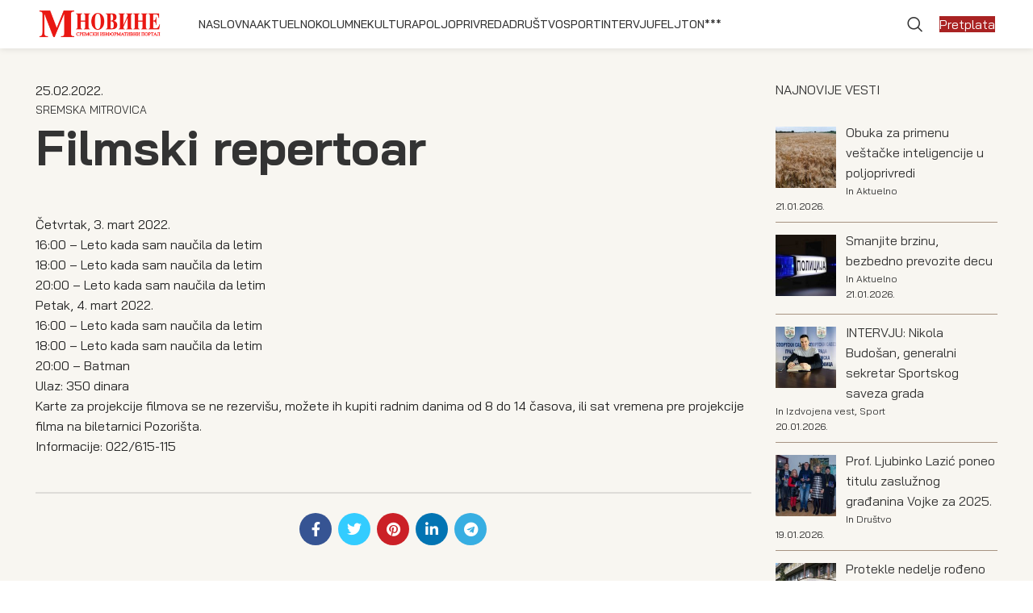

--- FILE ---
content_type: text/html; charset=UTF-8
request_url: https://m-novine.com/2022/02/25/filmski-repertoar/
body_size: 23416
content:
<!DOCTYPE html>
<html lang="sr-RS">
<head>
	<meta charset="UTF-8">
	<link rel="profile" href="https://gmpg.org/xfn/11">
	<link rel="pingback" href="https://m-novine.com/xmlrpc.php">

			<script>window.MSInputMethodContext && document.documentMode && document.write('<script src="https://m-novine.com/wp-content/themes/woodmart/js/libs/ie11CustomProperties.min.js"><\/script>');</script>
		<title>Filmski repertoar &#8211; M novine Sremski informativni portal</title>
<meta name='robots' content='max-image-preview:large' />
<link rel='dns-prefetch' href='//fonts.googleapis.com' />
<link rel='dns-prefetch' href='//www.googletagmanager.com' />
<link rel="alternate" type="application/rss+xml" title="M novine Sremski informativni portal &raquo; довод" href="https://m-novine.com/feed/" />
<link rel="alternate" title="oEmbed (JSON)" type="application/json+oembed" href="https://m-novine.com/wp-json/oembed/1.0/embed?url=https%3A%2F%2Fm-novine.com%2F2022%2F02%2F25%2Ffilmski-repertoar%2F" />
<link rel="alternate" title="oEmbed (XML)" type="text/xml+oembed" href="https://m-novine.com/wp-json/oembed/1.0/embed?url=https%3A%2F%2Fm-novine.com%2F2022%2F02%2F25%2Ffilmski-repertoar%2F&#038;format=xml" />
		<!-- This site uses the Google Analytics by MonsterInsights plugin v9.11.1 - Using Analytics tracking - https://www.monsterinsights.com/ -->
							<script src="//www.googletagmanager.com/gtag/js?id=G-5PP7ZGB2Z1"  data-cfasync="false" data-wpfc-render="false" type="text/javascript" async></script>
			<script data-cfasync="false" data-wpfc-render="false" type="text/javascript">
				var mi_version = '9.11.1';
				var mi_track_user = true;
				var mi_no_track_reason = '';
								var MonsterInsightsDefaultLocations = {"page_location":"https:\/\/m-novine.com\/2022\/02\/25\/filmski-repertoar\/"};
								if ( typeof MonsterInsightsPrivacyGuardFilter === 'function' ) {
					var MonsterInsightsLocations = (typeof MonsterInsightsExcludeQuery === 'object') ? MonsterInsightsPrivacyGuardFilter( MonsterInsightsExcludeQuery ) : MonsterInsightsPrivacyGuardFilter( MonsterInsightsDefaultLocations );
				} else {
					var MonsterInsightsLocations = (typeof MonsterInsightsExcludeQuery === 'object') ? MonsterInsightsExcludeQuery : MonsterInsightsDefaultLocations;
				}

								var disableStrs = [
										'ga-disable-G-5PP7ZGB2Z1',
									];

				/* Function to detect opted out users */
				function __gtagTrackerIsOptedOut() {
					for (var index = 0; index < disableStrs.length; index++) {
						if (document.cookie.indexOf(disableStrs[index] + '=true') > -1) {
							return true;
						}
					}

					return false;
				}

				/* Disable tracking if the opt-out cookie exists. */
				if (__gtagTrackerIsOptedOut()) {
					for (var index = 0; index < disableStrs.length; index++) {
						window[disableStrs[index]] = true;
					}
				}

				/* Opt-out function */
				function __gtagTrackerOptout() {
					for (var index = 0; index < disableStrs.length; index++) {
						document.cookie = disableStrs[index] + '=true; expires=Thu, 31 Dec 2099 23:59:59 UTC; path=/';
						window[disableStrs[index]] = true;
					}
				}

				if ('undefined' === typeof gaOptout) {
					function gaOptout() {
						__gtagTrackerOptout();
					}
				}
								window.dataLayer = window.dataLayer || [];

				window.MonsterInsightsDualTracker = {
					helpers: {},
					trackers: {},
				};
				if (mi_track_user) {
					function __gtagDataLayer() {
						dataLayer.push(arguments);
					}

					function __gtagTracker(type, name, parameters) {
						if (!parameters) {
							parameters = {};
						}

						if (parameters.send_to) {
							__gtagDataLayer.apply(null, arguments);
							return;
						}

						if (type === 'event') {
														parameters.send_to = monsterinsights_frontend.v4_id;
							var hookName = name;
							if (typeof parameters['event_category'] !== 'undefined') {
								hookName = parameters['event_category'] + ':' + name;
							}

							if (typeof MonsterInsightsDualTracker.trackers[hookName] !== 'undefined') {
								MonsterInsightsDualTracker.trackers[hookName](parameters);
							} else {
								__gtagDataLayer('event', name, parameters);
							}
							
						} else {
							__gtagDataLayer.apply(null, arguments);
						}
					}

					__gtagTracker('js', new Date());
					__gtagTracker('set', {
						'developer_id.dZGIzZG': true,
											});
					if ( MonsterInsightsLocations.page_location ) {
						__gtagTracker('set', MonsterInsightsLocations);
					}
										__gtagTracker('config', 'G-5PP7ZGB2Z1', {"forceSSL":"true","link_attribution":"true"} );
										window.gtag = __gtagTracker;										(function () {
						/* https://developers.google.com/analytics/devguides/collection/analyticsjs/ */
						/* ga and __gaTracker compatibility shim. */
						var noopfn = function () {
							return null;
						};
						var newtracker = function () {
							return new Tracker();
						};
						var Tracker = function () {
							return null;
						};
						var p = Tracker.prototype;
						p.get = noopfn;
						p.set = noopfn;
						p.send = function () {
							var args = Array.prototype.slice.call(arguments);
							args.unshift('send');
							__gaTracker.apply(null, args);
						};
						var __gaTracker = function () {
							var len = arguments.length;
							if (len === 0) {
								return;
							}
							var f = arguments[len - 1];
							if (typeof f !== 'object' || f === null || typeof f.hitCallback !== 'function') {
								if ('send' === arguments[0]) {
									var hitConverted, hitObject = false, action;
									if ('event' === arguments[1]) {
										if ('undefined' !== typeof arguments[3]) {
											hitObject = {
												'eventAction': arguments[3],
												'eventCategory': arguments[2],
												'eventLabel': arguments[4],
												'value': arguments[5] ? arguments[5] : 1,
											}
										}
									}
									if ('pageview' === arguments[1]) {
										if ('undefined' !== typeof arguments[2]) {
											hitObject = {
												'eventAction': 'page_view',
												'page_path': arguments[2],
											}
										}
									}
									if (typeof arguments[2] === 'object') {
										hitObject = arguments[2];
									}
									if (typeof arguments[5] === 'object') {
										Object.assign(hitObject, arguments[5]);
									}
									if ('undefined' !== typeof arguments[1].hitType) {
										hitObject = arguments[1];
										if ('pageview' === hitObject.hitType) {
											hitObject.eventAction = 'page_view';
										}
									}
									if (hitObject) {
										action = 'timing' === arguments[1].hitType ? 'timing_complete' : hitObject.eventAction;
										hitConverted = mapArgs(hitObject);
										__gtagTracker('event', action, hitConverted);
									}
								}
								return;
							}

							function mapArgs(args) {
								var arg, hit = {};
								var gaMap = {
									'eventCategory': 'event_category',
									'eventAction': 'event_action',
									'eventLabel': 'event_label',
									'eventValue': 'event_value',
									'nonInteraction': 'non_interaction',
									'timingCategory': 'event_category',
									'timingVar': 'name',
									'timingValue': 'value',
									'timingLabel': 'event_label',
									'page': 'page_path',
									'location': 'page_location',
									'title': 'page_title',
									'referrer' : 'page_referrer',
								};
								for (arg in args) {
																		if (!(!args.hasOwnProperty(arg) || !gaMap.hasOwnProperty(arg))) {
										hit[gaMap[arg]] = args[arg];
									} else {
										hit[arg] = args[arg];
									}
								}
								return hit;
							}

							try {
								f.hitCallback();
							} catch (ex) {
							}
						};
						__gaTracker.create = newtracker;
						__gaTracker.getByName = newtracker;
						__gaTracker.getAll = function () {
							return [];
						};
						__gaTracker.remove = noopfn;
						__gaTracker.loaded = true;
						window['__gaTracker'] = __gaTracker;
					})();
									} else {
										console.log("");
					(function () {
						function __gtagTracker() {
							return null;
						}

						window['__gtagTracker'] = __gtagTracker;
						window['gtag'] = __gtagTracker;
					})();
									}
			</script>
							<!-- / Google Analytics by MonsterInsights -->
		<style id='wp-img-auto-sizes-contain-inline-css' type='text/css'>
img:is([sizes=auto i],[sizes^="auto," i]){contain-intrinsic-size:3000px 1500px}
/*# sourceURL=wp-img-auto-sizes-contain-inline-css */
</style>
<link rel='stylesheet' id='wppm-plugin-css-css' href='https://m-novine.com/wp-content/plugins/wp-post-modules/assets/css/wppm.frontend.css?ver=1769058638' type='text/css' media='all' />
<style id='wp-block-library-inline-css' type='text/css'>
:root{--wp-block-synced-color:#7a00df;--wp-block-synced-color--rgb:122,0,223;--wp-bound-block-color:var(--wp-block-synced-color);--wp-editor-canvas-background:#ddd;--wp-admin-theme-color:#007cba;--wp-admin-theme-color--rgb:0,124,186;--wp-admin-theme-color-darker-10:#006ba1;--wp-admin-theme-color-darker-10--rgb:0,107,160.5;--wp-admin-theme-color-darker-20:#005a87;--wp-admin-theme-color-darker-20--rgb:0,90,135;--wp-admin-border-width-focus:2px}@media (min-resolution:192dpi){:root{--wp-admin-border-width-focus:1.5px}}.wp-element-button{cursor:pointer}:root .has-very-light-gray-background-color{background-color:#eee}:root .has-very-dark-gray-background-color{background-color:#313131}:root .has-very-light-gray-color{color:#eee}:root .has-very-dark-gray-color{color:#313131}:root .has-vivid-green-cyan-to-vivid-cyan-blue-gradient-background{background:linear-gradient(135deg,#00d084,#0693e3)}:root .has-purple-crush-gradient-background{background:linear-gradient(135deg,#34e2e4,#4721fb 50%,#ab1dfe)}:root .has-hazy-dawn-gradient-background{background:linear-gradient(135deg,#faaca8,#dad0ec)}:root .has-subdued-olive-gradient-background{background:linear-gradient(135deg,#fafae1,#67a671)}:root .has-atomic-cream-gradient-background{background:linear-gradient(135deg,#fdd79a,#004a59)}:root .has-nightshade-gradient-background{background:linear-gradient(135deg,#330968,#31cdcf)}:root .has-midnight-gradient-background{background:linear-gradient(135deg,#020381,#2874fc)}:root{--wp--preset--font-size--normal:16px;--wp--preset--font-size--huge:42px}.has-regular-font-size{font-size:1em}.has-larger-font-size{font-size:2.625em}.has-normal-font-size{font-size:var(--wp--preset--font-size--normal)}.has-huge-font-size{font-size:var(--wp--preset--font-size--huge)}.has-text-align-center{text-align:center}.has-text-align-left{text-align:left}.has-text-align-right{text-align:right}.has-fit-text{white-space:nowrap!important}#end-resizable-editor-section{display:none}.aligncenter{clear:both}.items-justified-left{justify-content:flex-start}.items-justified-center{justify-content:center}.items-justified-right{justify-content:flex-end}.items-justified-space-between{justify-content:space-between}.screen-reader-text{border:0;clip-path:inset(50%);height:1px;margin:-1px;overflow:hidden;padding:0;position:absolute;width:1px;word-wrap:normal!important}.screen-reader-text:focus{background-color:#ddd;clip-path:none;color:#444;display:block;font-size:1em;height:auto;left:5px;line-height:normal;padding:15px 23px 14px;text-decoration:none;top:5px;width:auto;z-index:100000}html :where(.has-border-color){border-style:solid}html :where([style*=border-top-color]){border-top-style:solid}html :where([style*=border-right-color]){border-right-style:solid}html :where([style*=border-bottom-color]){border-bottom-style:solid}html :where([style*=border-left-color]){border-left-style:solid}html :where([style*=border-width]){border-style:solid}html :where([style*=border-top-width]){border-top-style:solid}html :where([style*=border-right-width]){border-right-style:solid}html :where([style*=border-bottom-width]){border-bottom-style:solid}html :where([style*=border-left-width]){border-left-style:solid}html :where(img[class*=wp-image-]){height:auto;max-width:100%}:where(figure){margin:0 0 1em}html :where(.is-position-sticky){--wp-admin--admin-bar--position-offset:var(--wp-admin--admin-bar--height,0px)}@media screen and (max-width:600px){html :where(.is-position-sticky){--wp-admin--admin-bar--position-offset:0px}}

/*# sourceURL=wp-block-library-inline-css */
</style><style id='global-styles-inline-css' type='text/css'>
:root{--wp--preset--aspect-ratio--square: 1;--wp--preset--aspect-ratio--4-3: 4/3;--wp--preset--aspect-ratio--3-4: 3/4;--wp--preset--aspect-ratio--3-2: 3/2;--wp--preset--aspect-ratio--2-3: 2/3;--wp--preset--aspect-ratio--16-9: 16/9;--wp--preset--aspect-ratio--9-16: 9/16;--wp--preset--color--black: #000000;--wp--preset--color--cyan-bluish-gray: #abb8c3;--wp--preset--color--white: #ffffff;--wp--preset--color--pale-pink: #f78da7;--wp--preset--color--vivid-red: #cf2e2e;--wp--preset--color--luminous-vivid-orange: #ff6900;--wp--preset--color--luminous-vivid-amber: #fcb900;--wp--preset--color--light-green-cyan: #7bdcb5;--wp--preset--color--vivid-green-cyan: #00d084;--wp--preset--color--pale-cyan-blue: #8ed1fc;--wp--preset--color--vivid-cyan-blue: #0693e3;--wp--preset--color--vivid-purple: #9b51e0;--wp--preset--gradient--vivid-cyan-blue-to-vivid-purple: linear-gradient(135deg,rgb(6,147,227) 0%,rgb(155,81,224) 100%);--wp--preset--gradient--light-green-cyan-to-vivid-green-cyan: linear-gradient(135deg,rgb(122,220,180) 0%,rgb(0,208,130) 100%);--wp--preset--gradient--luminous-vivid-amber-to-luminous-vivid-orange: linear-gradient(135deg,rgb(252,185,0) 0%,rgb(255,105,0) 100%);--wp--preset--gradient--luminous-vivid-orange-to-vivid-red: linear-gradient(135deg,rgb(255,105,0) 0%,rgb(207,46,46) 100%);--wp--preset--gradient--very-light-gray-to-cyan-bluish-gray: linear-gradient(135deg,rgb(238,238,238) 0%,rgb(169,184,195) 100%);--wp--preset--gradient--cool-to-warm-spectrum: linear-gradient(135deg,rgb(74,234,220) 0%,rgb(151,120,209) 20%,rgb(207,42,186) 40%,rgb(238,44,130) 60%,rgb(251,105,98) 80%,rgb(254,248,76) 100%);--wp--preset--gradient--blush-light-purple: linear-gradient(135deg,rgb(255,206,236) 0%,rgb(152,150,240) 100%);--wp--preset--gradient--blush-bordeaux: linear-gradient(135deg,rgb(254,205,165) 0%,rgb(254,45,45) 50%,rgb(107,0,62) 100%);--wp--preset--gradient--luminous-dusk: linear-gradient(135deg,rgb(255,203,112) 0%,rgb(199,81,192) 50%,rgb(65,88,208) 100%);--wp--preset--gradient--pale-ocean: linear-gradient(135deg,rgb(255,245,203) 0%,rgb(182,227,212) 50%,rgb(51,167,181) 100%);--wp--preset--gradient--electric-grass: linear-gradient(135deg,rgb(202,248,128) 0%,rgb(113,206,126) 100%);--wp--preset--gradient--midnight: linear-gradient(135deg,rgb(2,3,129) 0%,rgb(40,116,252) 100%);--wp--preset--font-size--small: 13px;--wp--preset--font-size--medium: 20px;--wp--preset--font-size--large: 36px;--wp--preset--font-size--x-large: 42px;--wp--preset--spacing--20: 0.44rem;--wp--preset--spacing--30: 0.67rem;--wp--preset--spacing--40: 1rem;--wp--preset--spacing--50: 1.5rem;--wp--preset--spacing--60: 2.25rem;--wp--preset--spacing--70: 3.38rem;--wp--preset--spacing--80: 5.06rem;--wp--preset--shadow--natural: 6px 6px 9px rgba(0, 0, 0, 0.2);--wp--preset--shadow--deep: 12px 12px 50px rgba(0, 0, 0, 0.4);--wp--preset--shadow--sharp: 6px 6px 0px rgba(0, 0, 0, 0.2);--wp--preset--shadow--outlined: 6px 6px 0px -3px rgb(255, 255, 255), 6px 6px rgb(0, 0, 0);--wp--preset--shadow--crisp: 6px 6px 0px rgb(0, 0, 0);}:where(.is-layout-flex){gap: 0.5em;}:where(.is-layout-grid){gap: 0.5em;}body .is-layout-flex{display: flex;}.is-layout-flex{flex-wrap: wrap;align-items: center;}.is-layout-flex > :is(*, div){margin: 0;}body .is-layout-grid{display: grid;}.is-layout-grid > :is(*, div){margin: 0;}:where(.wp-block-columns.is-layout-flex){gap: 2em;}:where(.wp-block-columns.is-layout-grid){gap: 2em;}:where(.wp-block-post-template.is-layout-flex){gap: 1.25em;}:where(.wp-block-post-template.is-layout-grid){gap: 1.25em;}.has-black-color{color: var(--wp--preset--color--black) !important;}.has-cyan-bluish-gray-color{color: var(--wp--preset--color--cyan-bluish-gray) !important;}.has-white-color{color: var(--wp--preset--color--white) !important;}.has-pale-pink-color{color: var(--wp--preset--color--pale-pink) !important;}.has-vivid-red-color{color: var(--wp--preset--color--vivid-red) !important;}.has-luminous-vivid-orange-color{color: var(--wp--preset--color--luminous-vivid-orange) !important;}.has-luminous-vivid-amber-color{color: var(--wp--preset--color--luminous-vivid-amber) !important;}.has-light-green-cyan-color{color: var(--wp--preset--color--light-green-cyan) !important;}.has-vivid-green-cyan-color{color: var(--wp--preset--color--vivid-green-cyan) !important;}.has-pale-cyan-blue-color{color: var(--wp--preset--color--pale-cyan-blue) !important;}.has-vivid-cyan-blue-color{color: var(--wp--preset--color--vivid-cyan-blue) !important;}.has-vivid-purple-color{color: var(--wp--preset--color--vivid-purple) !important;}.has-black-background-color{background-color: var(--wp--preset--color--black) !important;}.has-cyan-bluish-gray-background-color{background-color: var(--wp--preset--color--cyan-bluish-gray) !important;}.has-white-background-color{background-color: var(--wp--preset--color--white) !important;}.has-pale-pink-background-color{background-color: var(--wp--preset--color--pale-pink) !important;}.has-vivid-red-background-color{background-color: var(--wp--preset--color--vivid-red) !important;}.has-luminous-vivid-orange-background-color{background-color: var(--wp--preset--color--luminous-vivid-orange) !important;}.has-luminous-vivid-amber-background-color{background-color: var(--wp--preset--color--luminous-vivid-amber) !important;}.has-light-green-cyan-background-color{background-color: var(--wp--preset--color--light-green-cyan) !important;}.has-vivid-green-cyan-background-color{background-color: var(--wp--preset--color--vivid-green-cyan) !important;}.has-pale-cyan-blue-background-color{background-color: var(--wp--preset--color--pale-cyan-blue) !important;}.has-vivid-cyan-blue-background-color{background-color: var(--wp--preset--color--vivid-cyan-blue) !important;}.has-vivid-purple-background-color{background-color: var(--wp--preset--color--vivid-purple) !important;}.has-black-border-color{border-color: var(--wp--preset--color--black) !important;}.has-cyan-bluish-gray-border-color{border-color: var(--wp--preset--color--cyan-bluish-gray) !important;}.has-white-border-color{border-color: var(--wp--preset--color--white) !important;}.has-pale-pink-border-color{border-color: var(--wp--preset--color--pale-pink) !important;}.has-vivid-red-border-color{border-color: var(--wp--preset--color--vivid-red) !important;}.has-luminous-vivid-orange-border-color{border-color: var(--wp--preset--color--luminous-vivid-orange) !important;}.has-luminous-vivid-amber-border-color{border-color: var(--wp--preset--color--luminous-vivid-amber) !important;}.has-light-green-cyan-border-color{border-color: var(--wp--preset--color--light-green-cyan) !important;}.has-vivid-green-cyan-border-color{border-color: var(--wp--preset--color--vivid-green-cyan) !important;}.has-pale-cyan-blue-border-color{border-color: var(--wp--preset--color--pale-cyan-blue) !important;}.has-vivid-cyan-blue-border-color{border-color: var(--wp--preset--color--vivid-cyan-blue) !important;}.has-vivid-purple-border-color{border-color: var(--wp--preset--color--vivid-purple) !important;}.has-vivid-cyan-blue-to-vivid-purple-gradient-background{background: var(--wp--preset--gradient--vivid-cyan-blue-to-vivid-purple) !important;}.has-light-green-cyan-to-vivid-green-cyan-gradient-background{background: var(--wp--preset--gradient--light-green-cyan-to-vivid-green-cyan) !important;}.has-luminous-vivid-amber-to-luminous-vivid-orange-gradient-background{background: var(--wp--preset--gradient--luminous-vivid-amber-to-luminous-vivid-orange) !important;}.has-luminous-vivid-orange-to-vivid-red-gradient-background{background: var(--wp--preset--gradient--luminous-vivid-orange-to-vivid-red) !important;}.has-very-light-gray-to-cyan-bluish-gray-gradient-background{background: var(--wp--preset--gradient--very-light-gray-to-cyan-bluish-gray) !important;}.has-cool-to-warm-spectrum-gradient-background{background: var(--wp--preset--gradient--cool-to-warm-spectrum) !important;}.has-blush-light-purple-gradient-background{background: var(--wp--preset--gradient--blush-light-purple) !important;}.has-blush-bordeaux-gradient-background{background: var(--wp--preset--gradient--blush-bordeaux) !important;}.has-luminous-dusk-gradient-background{background: var(--wp--preset--gradient--luminous-dusk) !important;}.has-pale-ocean-gradient-background{background: var(--wp--preset--gradient--pale-ocean) !important;}.has-electric-grass-gradient-background{background: var(--wp--preset--gradient--electric-grass) !important;}.has-midnight-gradient-background{background: var(--wp--preset--gradient--midnight) !important;}.has-small-font-size{font-size: var(--wp--preset--font-size--small) !important;}.has-medium-font-size{font-size: var(--wp--preset--font-size--medium) !important;}.has-large-font-size{font-size: var(--wp--preset--font-size--large) !important;}.has-x-large-font-size{font-size: var(--wp--preset--font-size--x-large) !important;}
/*# sourceURL=global-styles-inline-css */
</style>

<style id='classic-theme-styles-inline-css' type='text/css'>
/*! This file is auto-generated */
.wp-block-button__link{color:#fff;background-color:#32373c;border-radius:9999px;box-shadow:none;text-decoration:none;padding:calc(.667em + 2px) calc(1.333em + 2px);font-size:1.125em}.wp-block-file__button{background:#32373c;color:#fff;text-decoration:none}
/*# sourceURL=/wp-includes/css/classic-themes.min.css */
</style>
<link rel='stylesheet' id='recent-posts-widget-with-thumbnails-public-style-css' href='https://m-novine.com/wp-content/plugins/recent-posts-widget-with-thumbnails/public.css?ver=1769058638' type='text/css' media='all' />
<link rel='stylesheet' id='js_composer_front-css' href='https://m-novine.com/wp-content/plugins/js_composer/assets/css/js_composer.min.css?ver=1769058638' type='text/css' media='all' />
<link rel='stylesheet' id='bootstrap-css' href='https://m-novine.com/wp-content/themes/woodmart/css/bootstrap-light.min.css?ver=1769058638' type='text/css' media='all' />
<link rel='stylesheet' id='woodmart-style-css' href='https://m-novine.com/wp-content/themes/woodmart/css/parts/base.min.css?ver=1769058638' type='text/css' media='all' />
<link rel='stylesheet' id='wd-widget-wd-recent-posts-css' href='https://m-novine.com/wp-content/themes/woodmart/css/parts/widget-wd-recent-posts.min.css?ver=1769058638' type='text/css' media='all' />
<link rel='stylesheet' id='wd-widget-nav-css' href='https://m-novine.com/wp-content/themes/woodmart/css/parts/widget-nav.min.css?ver=1769058638' type='text/css' media='all' />
<link rel='stylesheet' id='wd-blog-single-base-css' href='https://m-novine.com/wp-content/themes/woodmart/css/parts/blog-single-base.min.css?ver=1769058638' type='text/css' media='all' />
<link rel='stylesheet' id='wd-blog-base-css' href='https://m-novine.com/wp-content/themes/woodmart/css/parts/blog-base.min.css?ver=1769058638' type='text/css' media='all' />
<link rel='stylesheet' id='wd-wp-gutenberg-css' href='https://m-novine.com/wp-content/themes/woodmart/css/parts/wp-gutenberg.min.css?ver=1769058638' type='text/css' media='all' />
<link rel='stylesheet' id='wd-wpbakery-base-css' href='https://m-novine.com/wp-content/themes/woodmart/css/parts/int-wpb-base.min.css?ver=1769058638' type='text/css' media='all' />
<link rel='stylesheet' id='wd-wpbakery-base-deprecated-css' href='https://m-novine.com/wp-content/themes/woodmart/css/parts/int-wpb-base-deprecated.min.css?ver=1769058638' type='text/css' media='all' />
<link rel='stylesheet' id='wd-header-base-css' href='https://m-novine.com/wp-content/themes/woodmart/css/parts/header-base.min.css?ver=1769058638' type='text/css' media='all' />
<link rel='stylesheet' id='wd-mod-tools-css' href='https://m-novine.com/wp-content/themes/woodmart/css/parts/mod-tools.min.css?ver=1769058638' type='text/css' media='all' />
<link rel='stylesheet' id='wd-header-elements-base-css' href='https://m-novine.com/wp-content/themes/woodmart/css/parts/header-el-base.min.css?ver=1769058638' type='text/css' media='all' />
<link rel='stylesheet' id='wd-social-icons-css' href='https://m-novine.com/wp-content/themes/woodmart/css/parts/el-social-icons.min.css?ver=1769058638' type='text/css' media='all' />
<link rel='stylesheet' id='wd-header-search-css' href='https://m-novine.com/wp-content/themes/woodmart/css/parts/header-el-search.min.css?ver=1769058638' type='text/css' media='all' />
<link rel='stylesheet' id='wd-page-navigation-css' href='https://m-novine.com/wp-content/themes/woodmart/css/parts/mod-page-navigation.min.css?ver=1769058638' type='text/css' media='all' />
<link rel='stylesheet' id='wd-off-canvas-sidebar-css' href='https://m-novine.com/wp-content/themes/woodmart/css/parts/opt-off-canvas-sidebar.min.css?ver=1769058638' type='text/css' media='all' />
<link rel='stylesheet' id='wd-widget-collapse-css' href='https://m-novine.com/wp-content/themes/woodmart/css/parts/opt-widget-collapse.min.css?ver=1769058638' type='text/css' media='all' />
<link rel='stylesheet' id='wd-footer-base-css' href='https://m-novine.com/wp-content/themes/woodmart/css/parts/footer-base.min.css?ver=1769058638' type='text/css' media='all' />
<link rel='stylesheet' id='wd-dividers-css' href='https://m-novine.com/wp-content/themes/woodmart/css/parts/el-row-divider.min.css?ver=1769058638' type='text/css' media='all' />
<link rel='stylesheet' id='wd-info-box-css' href='https://m-novine.com/wp-content/themes/woodmart/css/parts/el-info-box.min.css?ver=1769058638' type='text/css' media='all' />
<link rel='stylesheet' id='wd-text-block-css' href='https://m-novine.com/wp-content/themes/woodmart/css/parts/el-text-block.min.css?ver=1769058638' type='text/css' media='all' />
<link rel='stylesheet' id='wd-scroll-top-css' href='https://m-novine.com/wp-content/themes/woodmart/css/parts/opt-scrolltotop.min.css?ver=1769058638' type='text/css' media='all' />
<link rel='stylesheet' id='wd-wd-search-results-css' href='https://m-novine.com/wp-content/themes/woodmart/css/parts/wd-search-results.min.css?ver=1769058638' type='text/css' media='all' />
<link rel='stylesheet' id='wd-header-search-fullscreen-css' href='https://m-novine.com/wp-content/themes/woodmart/css/parts/header-el-search-fullscreen-general.min.css?ver=1769058638' type='text/css' media='all' />
<link rel='stylesheet' id='wd-header-search-fullscreen-1-css' href='https://m-novine.com/wp-content/themes/woodmart/css/parts/header-el-search-fullscreen-1.min.css?ver=1769058638' type='text/css' media='all' />
<link rel='stylesheet' id='wd-wd-search-form-css' href='https://m-novine.com/wp-content/themes/woodmart/css/parts/wd-search-form.min.css?ver=1769058638' type='text/css' media='all' />
<link rel='stylesheet' id='xts-style-header_718812-css' href='https://m-novine.com/wp-content/uploads/2023/08/xts-header_718812-1692957182.css?ver=1769058638' type='text/css' media='all' />
<link rel='stylesheet' id='xts-style-theme_settings_default-css' href='https://m-novine.com/wp-content/uploads/2023/08/xts-theme_settings_default-1693473122.css?ver=1769058638' type='text/css' media='all' />
<link rel='stylesheet' id='xts-google-fonts-css' href='https://fonts.googleapis.com/css?family=Bai%20Jamjuree:400,600,700,500&#038;ver=1769058638' type='text/css' media='all' />
<script type="text/javascript" src="https://m-novine.com/wp-includes/js/jquery/jquery.min.js?ver=1769058638" id="jquery-core-js"></script>
<script type="text/javascript" src="https://m-novine.com/wp-includes/js/jquery/jquery-migrate.min.js?ver=1769058638" id="jquery-migrate-js"></script>
<script type="text/javascript" src="https://m-novine.com/wp-content/plugins/google-analytics-for-wordpress/assets/js/frontend-gtag.min.js?ver=1769058638" id="monsterinsights-frontend-script-js" async="async" data-wp-strategy="async"></script>
<script data-cfasync="false" data-wpfc-render="false" type="text/javascript" id='monsterinsights-frontend-script-js-extra'>/* <![CDATA[ */
var monsterinsights_frontend = {"js_events_tracking":"true","download_extensions":"doc,pdf,ppt,zip,xls,docx,pptx,xlsx","inbound_paths":"[{\"path\":\"\\\/go\\\/\",\"label\":\"affiliate\"},{\"path\":\"\\\/recommend\\\/\",\"label\":\"affiliate\"}]","home_url":"https:\/\/m-novine.com","hash_tracking":"false","v4_id":"G-5PP7ZGB2Z1"};/* ]]> */
</script>
<script type="text/javascript" src="https://m-novine.com/wp-content/themes/woodmart/js/libs/device.min.js?ver=1769058638" id="wd-device-library-js"></script>
<script></script><link rel="https://api.w.org/" href="https://m-novine.com/wp-json/" /><link rel="alternate" title="JSON" type="application/json" href="https://m-novine.com/wp-json/wp/v2/posts/41016" /><link rel="EditURI" type="application/rsd+xml" title="RSD" href="https://m-novine.com/xmlrpc.php?rsd" />
<meta name="generator" content="WordPress 6.9" />
<link rel="canonical" href="https://m-novine.com/2022/02/25/filmski-repertoar/" />
<link rel='shortlink' href='https://m-novine.com/?p=41016' />
<meta name="generator" content="Site Kit by Google 1.163.0" /><style type="text/css" id="wppm_custom_css"></style>					<meta name="viewport" content="width=device-width, initial-scale=1.0, maximum-scale=1.0, user-scalable=no">
									<meta name="generator" content="Powered by WPBakery Page Builder - drag and drop page builder for WordPress."/>

        <!-- Begin Social Meta tags by WP Post Modules -->
            <!-- Schema.org markup for Google+ -->
            <meta itemprop="name" content="Filmski repertoar">
            <meta itemprop="description" content="Četvrtak, 3. mart 2022. 16:00 &#8211; Leto kada sam naučila da letim 18:00 &#8211; Leto kada sam naučila da letim">
            <meta itemprop="image" content="https://m-novine.com/wp-content/uploads/2023/06/filmovi.png">

            <!-- Twitter Card data -->
            <meta name="twitter:card" content="summary_large_image">
            <meta name="twitter:title" content="Filmski repertoar">
            <meta name="twitter:description" content="Četvrtak, 3. mart 2022. 16:00 &#8211; Leto kada sam naučila da letim 18:00 &#8211; Leto kada sam naučila da letim">
            <meta name="twitter:image:src" content="https://m-novine.com/wp-content/uploads/2023/06/filmovi.png">

            <!-- Open Graph data -->
            <meta property="og:title" content="Filmski repertoar" />
            <meta property="og:type" content="article" />
            <meta property="og:url" content="https://m-novine.com/2022/02/25/filmski-repertoar/" />
            <meta property="og:image" content="https://m-novine.com/wp-content/uploads/2023/06/filmovi.png" />
            <meta property="og:image:url" content="https://m-novine.com/wp-content/uploads/2023/06/filmovi.png" />
            <meta property="og:description" content="Četvrtak, 3. mart 2022. 16:00 &#8211; Leto kada sam naučila da letim 18:00 &#8211; Leto kada sam naučila da letim" />
            <meta property="og:site_name" content="M novine Sremski informativni portal" />
        <!-- End Social Meta tags by WP Post Modules -->
				<style type="text/css" id="wp-custom-css">
			.wppm_custom_css_1 .entry-title a {
    color: #000000 !important;
}
.wppm_custom_css_1 .post-text {
    color: #777777 !important;
}
.wppm_custom_css_2 .entry-title a {
    color: #000000 !important;
}
.wppm_custom_css_2 .post-text {
    color: #777777 !important;
}
.wppm_custom_css_3 .entry-title a {
    color: #000000 !important;
}
.wppm_custom_css_3 .post-text {
    color: #777777 !important;
}
.wppm_custom_css_8 .entry-title a {
    color: #000000 !important;
}
.wppm_custom_css_8 .post-text {
    color: #777777 !important;
}
.wppm_custom_css_9 .entry-title a {
    color: #000000 !important;
}
.wppm_custom_css_9 .post-text {
    color: #777777 !important;
}

.wppm_custom_css_11 .entry-title a {
    color: #000000 !important;
}
.wppm_custom_css_12 .entry-title a {
    color: #000000 !important;
}
.wppm_custom_css_18 .entry-title a {
    color: #000000 !important;
}
.wppm_custom_css_18 .post-text {
    color: #777777 !important;
}
.wppm_custom_css_21 .entry-title a {
    color: #000000 !important;
}
.wppm_custom_css_22 .entry-title a {
    color: #000000 !important;
}


.suggestion-thumb img {
    max-width: 100%;
    height: 120px;
    border: 0;
    vertical-align: middle;
}
.blog-design-meta-image .wd-post-header {
    align-items: center;
    justify-content: flex-end;
    display: none;
}
.blog-design-meta-image .wd-entities-title {
    margin-bottom: 10px;
    font-size: 18px;
    line-height: 21px;
    color: #000000 !important;
    font-weight: 600;
}

.blog-post-loop .wd-entry-content p {
    margin-bottom: 15px;
    font-size: 14px;
}
.blog-design-meta-image.has-post-thumbnail .wd-post-thumb {
    overflow: hidden;
    height: 192px;
	width: 294px;
}

.wd-post-cat.wd-style-default {
    font-size: 11px;
}

.wd-read-more a {
    color: rgba(169, 34, 34,1);
    text-transform: var(--btn-transform);
    font-weight: 800;
    font-size: 11px;
    line-height: 1;
}

.wppm-card-wrap {
    -webkit-box-shadow: 0 1px 2px rgba(0,0,0,.3);
    -moz-box-shadow: 0 1px 2px rgba(0,0,0,.3);
    box-shadow: 0 1px 2px rgba(0,0,0,.3);
    -webkit-transition: .2s;
    -moz-transition: .2s;
    -ms-transition: .2s;
    transition: .2s;
    background: #fff;
    border-radius: 3px;
}

.wppm .entry-title.fs-18 {
    font-size: 18px;
    line-height: 21px;
}

.wppm .entry-title.fs-16, .wppm .entry-title.fs-18 {
    margin-bottom: 12px;
}


.wppm-list.gutter-16 .wppm-post {
    margin-bottom: 16px;
    -webkit-box-shadow: 0 1px 2px rgba(0,0,0,.3);
    -moz-box-shadow: 0 1px 2px rgba(0,0,0,.3);
    box-shadow: 0 1px 2px rgba(0,0,0,.3);
    -webkit-transition: .2s;
    -moz-transition: .2s;
    -ms-transition: .2s;
    transition: .2s;
    background: #fff;
    border-radius: 5px;
}

.wppm-list.list-gutter-10 .post-img-wrap {
    padding: 0 10px 0px 0;
}

.wppm-list.split-25-75 .post-img-wrap {
    width: 30%;
}

.wppm-list.list-gutter-10 .post-content {
    vertical-align: middle;
}


.whb-sticky-prepared .whb-main-header {
    position: absolute;
    box-shadow: 0 1px 3px rgba(0,0,0,0.1);
}

.vc_column_container>.vc_column-inner {
    box-sizing: border-box;
    padding-left: 0px;
    padding-right: 0px;
    width: 100%;
}




100% {
    transform: translateY(0);
    opacity: 1;
    z-index: 199;
}



.wppm.gutter-2 > .wppm-post {
    margin: -5px 0px 0px 0px;
    padding: 0px 0px 0px 0px;
}

.post-img img {
    vertical-align: top;
    padding-top: 5px;
    width: 100%;
border-top-left-radius:0px;
border-top-right-radius:0px;
}





.wppm .entry-title.fs-16, .wppm .entry-title.fs-18 {
    margin-bottom: 12px;
    margin-right: 12px;
}

.post-single-page.has-post-thumbnail .article-inner>.entry-header {
    margin-bottom: 30px;
    display: none;
}

.post-single-page {
    text-align: left;
}
.post-single-page .post-title {
    margin-bottom: 50px;
    padding-right: 30px;
    font-size: 60px;
    line-height: 1.1;
    font-weight: 700;
    float: left;
    width: 100%;
}
.wd-post-cat.wd-style-with-bg {
    display: inline-block;
    overflow: hidden;
    padding-right: 10px;
    padding-left: 10px;
    height: 25px;
    border-radius: calc(var(--wd-brd-radius) / 1.5);
    background-color: var(--wd-primary-color);
    color: #fff;
    line-height: 25px;
    display: none;
}
.wd-entry-meta .meta-author {
    font-size: 14px;
    display: none;
}


.post-single-page .entry-content {
    margin-bottom: 5%;
}
.rpwwt-post-date {
    font-size: 12px;
}

.rpwwt-widget ul li {
    overflow: hidden;
    margin: 0px 0px 0px 0px;
	padding-bottom:10px;
	padding-top:10px;
	border-bottom: 1px solid #a79382;
}

.rpwwt-post-categories{
  font-size: 12px;
}


.wpb_text_column :last-child, .wpb_text_column p:last-child {
    margin-bottom: -31px;
    font-size: 12px;
}

.wppm-tile li .entry-title a, .wppm-tile li .entry-title a:hover, .wppm-portfolio .tile-content .entry-title a, .wppm-portfolio .tile-content .entry-title a:hover {
    color: #ffffff !important;
    font-weight: 600;
}


.wppm.fs-34, .wppm .entry-title.fs-34, .wppm .post-text.fs-34, .wppm-tile li.tile-2x2 .entry-title.fs-34, .wppm-tile li.tile-1x1 .entry-title.fs-34, .wppm-tile li.tile-2x1 .entry-title.fs-34 {
    font-size: 36px;
    line-height: 30px;
}

.malaslova {
    font-size: 13px;
    line-height: 1;
}


.simple-weather__temp {
    font-size: 22px;
    line-height: 1;
}
.simple-weather--view-large-icons .simple-weather__date {
    font-size: 17px;
    display: block;
}
.simple-weather--view-large-icons .sw {
    font-size: 22px;
    top: 50%;
    left: 0;
    -webkit-transform: translateY(-50%);
    transform: translateY(-50%);
    position: absolute;
    margin: 0;
}

.blog-design-meta-image.has-post-thumbnail .wd-post-header {
    position: absolute;
    right: 0;
    bottom: 0;
    left: 0;
    padding: 15px 20px;
    transition: all .25s ease;
    pointer-events: none;
    background: linear-gradient(180deg, transparent 0%, rgba(0,0,0,0.3) 100%);
    display: none;
}

p {
    margin-bottom: 5px;
}

.wd-toolbar {
    position: fixed;
    right: 0;
    bottom: 0;
    left: 0;
    z-index: 350;
    align-items: center;
    justify-content: space-between;
    overflow-x: auto;
    overflow-y: hidden;
    -webkit-overflow-scrolling: touch;
    padding: 5px;
    height: 55px;
    background-color: var(--bgcolor-white);
    box-shadow: 0 0 9px rgba(0,0,0,0.12);
    display: none;
}
.wd-side-hidden.wd-opened {
    transform: none;
    padding-top: 60px;
}

.wpp-img img {
    vertical-align: top;
    padding-top: 5px;
    width: 100%;
	border-radius:12px;
}
.wppm_custom_css_23 .entry-title a {
    color: #040000 !important;
}

.post-single-page .entry-content img {
    max-width: 100%;
    height: auto;
    border: 0;
    vertical-align: middle;
    margin-bottom: 30px;
}





.wp-caption .wp-caption-text, .wp-caption-dd {
    padding: 5px 10px 5px 0;
    font-style: italic;
    line-height: 1.6;
    opacity: .8;
    margin-top: -25px;
}


		</style>
		<style>
		
		</style><noscript><style> .wpb_animate_when_almost_visible { opacity: 1; }</style></noscript><style id="wpforms-css-vars-root">
				:root {
					--wpforms-field-border-radius: 3px;
--wpforms-field-border-style: solid;
--wpforms-field-border-size: 1px;
--wpforms-field-background-color: #ffffff;
--wpforms-field-border-color: rgba( 0, 0, 0, 0.25 );
--wpforms-field-border-color-spare: rgba( 0, 0, 0, 0.25 );
--wpforms-field-text-color: rgba( 0, 0, 0, 0.7 );
--wpforms-field-menu-color: #ffffff;
--wpforms-label-color: rgba( 0, 0, 0, 0.85 );
--wpforms-label-sublabel-color: rgba( 0, 0, 0, 0.55 );
--wpforms-label-error-color: #d63637;
--wpforms-button-border-radius: 3px;
--wpforms-button-border-style: none;
--wpforms-button-border-size: 1px;
--wpforms-button-background-color: #066aab;
--wpforms-button-border-color: #066aab;
--wpforms-button-text-color: #ffffff;
--wpforms-page-break-color: #066aab;
--wpforms-background-image: none;
--wpforms-background-position: center center;
--wpforms-background-repeat: no-repeat;
--wpforms-background-size: cover;
--wpforms-background-width: 100px;
--wpforms-background-height: 100px;
--wpforms-background-color: rgba( 0, 0, 0, 0 );
--wpforms-background-url: none;
--wpforms-container-padding: 0px;
--wpforms-container-border-style: none;
--wpforms-container-border-width: 1px;
--wpforms-container-border-color: #000000;
--wpforms-container-border-radius: 3px;
--wpforms-field-size-input-height: 43px;
--wpforms-field-size-input-spacing: 15px;
--wpforms-field-size-font-size: 16px;
--wpforms-field-size-line-height: 19px;
--wpforms-field-size-padding-h: 14px;
--wpforms-field-size-checkbox-size: 16px;
--wpforms-field-size-sublabel-spacing: 5px;
--wpforms-field-size-icon-size: 1;
--wpforms-label-size-font-size: 16px;
--wpforms-label-size-line-height: 19px;
--wpforms-label-size-sublabel-font-size: 14px;
--wpforms-label-size-sublabel-line-height: 17px;
--wpforms-button-size-font-size: 17px;
--wpforms-button-size-height: 41px;
--wpforms-button-size-padding-h: 15px;
--wpforms-button-size-margin-top: 10px;
--wpforms-container-shadow-size-box-shadow: none;

				}
			</style>	
	
	<!-- Google Tag Manager -->
<script>(function(w,d,s,l,i){w[l]=w[l]||[];w[l].push({'gtm.start':
new Date().getTime(),event:'gtm.js'});var f=d.getElementsByTagName(s)[0],
j=d.createElement(s),dl=l!='dataLayer'?'&l='+l:'';j.async=true;j.src=
'https://www.googletagmanager.com/gtm.js?id='+i+dl;f.parentNode.insertBefore(j,f);
})(window,document,'script','dataLayer','GTM-NXH58MGH');</script>
<!-- End Google Tag Manager -->
	
	<!-- Google tag (gtag.js) -->
<script async src="https://www.googletagmanager.com/gtag/js?id=G-5PP7ZGB2Z1"></script>
<script>
  window.dataLayer = window.dataLayer || [];
  function gtag(){dataLayer.push(arguments);}
  gtag('js', new Date());

  gtag('config', 'G-5PP7ZGB2Z1');
</script>
	
	
	
	
<style id='woodmart-inline-css-inline-css' type='text/css'>
#wd-6971b14e7c4fa a {background-color:rgba(169, 34, 34,1);}#wd-6971b14e7c4fa a:hover {background-color:;}
/*# sourceURL=woodmart-inline-css-inline-css */
</style>
</head>

<body class="wp-singular post-template-default single single-post postid-41016 single-format-standard wp-theme-woodmart wrapper-full-width  categories-accordion-on woodmart-ajax-shop-on offcanvas-sidebar-tablet wpb-js-composer js-comp-ver-7.9 vc_responsive">
	
	
	<!-- Google Tag Manager (noscript) -->
<noscript><iframe src="https://www.googletagmanager.com/ns.html?id=GTM-NXH58MGH"
height="0" width="0" style="display:none;visibility:hidden"></iframe></noscript>
<!-- End Google Tag Manager (noscript) -->
	
	
	
	
			<script type="text/javascript" id="wd-flicker-fix">// Flicker fix.</script>	
	
	<div class="website-wrapper">
									<header class="whb-header whb-header_718812 whb-full-width whb-sticky-shadow whb-scroll-slide whb-sticky-clone">
					<div class="whb-main-header">
	
<div class="whb-row whb-general-header whb-sticky-row whb-with-bg whb-without-border whb-color-dark whb-flex-flex-middle whb-with-shadow">
	<div class="container">
		<div class="whb-flex-row whb-general-header-inner">
			<div class="whb-column whb-col-left whb-visible-lg">
	<div class="site-logo wd-switch-logo">
	<a href="https://m-novine.com/" class="wd-logo wd-main-logo" rel="home">
		<img width="325" height="91" src="https://m-novine.com/wp-content/uploads/2023/08/magazine-logo.png" class="attachment-full size-full" alt="" style="max-width:240px;" decoding="async" />	</a>
					<a href="https://m-novine.com/" class="wd-logo wd-sticky-logo" rel="home">
			<img width="325" height="91" src="https://m-novine.com/wp-content/uploads/2023/08/magazine-logo.png" class="attachment-full size-full" alt="" style="max-width:250px;" decoding="async" />		</a>
	</div>
</div>
<div class="whb-column whb-col-center whb-visible-lg">
	<div class="wd-header-nav wd-header-main-nav text-left wd-inline wd-design-1" role="navigation" aria-label="Main navigation">
	<ul id="menu-glavni-meni" class="menu wd-nav wd-nav-main wd-style-default wd-gap-s"><li id="menu-item-27532" class="menu-item menu-item-type-post_type menu-item-object-page menu-item-home menu-item-27532 item-level-0 menu-simple-dropdown wd-event-hover" ><a href="https://m-novine.com/" class="woodmart-nav-link"><span class="nav-link-text">Naslovna</span></a></li>
<li id="menu-item-44340" class="menu-item menu-item-type-post_type menu-item-object-page menu-item-44340 item-level-0 menu-simple-dropdown wd-event-hover" ><a href="https://m-novine.com/aktuelno/" class="woodmart-nav-link"><span class="nav-link-text">Aktuelno</span></a></li>
<li id="menu-item-44337" class="menu-item menu-item-type-post_type menu-item-object-page menu-item-44337 item-level-0 menu-mega-dropdown wd-event-hover menu-item-has-children" ><a href="https://m-novine.com/kolumne/" class="woodmart-nav-link"><span class="nav-link-text">Kolumne</span></a>
<div class="wd-dropdown-menu wd-dropdown wd-design-full-width color-scheme-dark">

<div class="container">
<style data-type="vc_shortcodes-custom-css">.vc_custom_1687714885219{background-color: #ffffff !important;}.vc_custom_1687714885219{background-color: #ffffff !important;}.vc_custom_1687714969470{padding-right: 20px !important;}.vc_custom_1687730452089{margin-top: -30px !important;}.vc_custom_1687714999367{padding-right: 20px !important;}.vc_custom_1687714550377{margin-top: -30px !important;}.vc_custom_1687715006567{padding-right: 20px !important;}.vc_custom_1687714284235{margin-top: -30px !important;}.vc_custom_1687715011795{padding-right: 20px !important;}.vc_custom_1687714240329{margin-top: -30px !important;}.vc_custom_1691828768971{padding-right: 12px !important;padding-left: 12px !important;}.vc_custom_1691828775094{padding-right: 12px !important;padding-left: 12px !important;}.vc_custom_1691828781636{padding-right: 12px !important;}.vc_custom_1687730452089{margin-top: -30px !important;}.vc_custom_1687714550377{margin-top: -30px !important;}.vc_custom_1691828743005{padding-right: 12px !important;}.vc_custom_1687714284235{margin-top: -30px !important;}.vc_custom_1687714240329{margin-top: -30px !important;}</style><section data-vc-full-width="true" data-vc-full-width-init="false" class="vc_section vc_custom_1687714885219 vc_section-has-fill wd-rs-64987c3c7504c"><div class="vc_row wpb_row vc_row-fluid"><div class="wpb_column vc_column_container vc_col-sm-3 vc_hidden-sm vc_hidden-xs wd-rs-64d7400b76d53"><div class="vc_column-inner"><div class="wpb_wrapper"><div class="vc_row wpb_row vc_inner vc_row-fluid vc_custom_1687714969470 wd-rs-64987c8ff3c67"><div class="wpb_column vc_column_container vc_col-sm-12"><div class="vc_column-inner"><div class="wpb_wrapper">
	<div  class="wpb_single_image wpb_content_element vc_align_left">
		
		<figure class="wpb_wrapper vc_figure">
			<div class="vc_single_image-wrapper   vc_box_border_grey"><img class="vc_single_image-img " src="https://m-novine.com/wp-content/uploads/2023/06/svetlana-cucanic2.jpg" width="151" height="186" alt="svetlana-cucanic2" title="svetlana-cucanic2" loading="lazy" /></div>
		</figure>
	</div>

	<div class="wpb_text_column wpb_content_element vc_custom_1687730452089" >
		<div class="wpb_wrapper">
			<p>Piše: Svetlana Ćosić<br />
<a href="https://m-novine.com/kolumne/cetke-i-metle/">ČETKE &amp; METLE</a></p>

		</div>
	</div>
<div class="wppm wppm-list columns-1 gutter-24 list-gutter-24 split-25-75 no-border wppm_custom_css_1"><div id="post-43819" class="wppm-post 43819 post-43819 post type-post status-publish format-standard hentry category-kolumna-cetke-metle no-image"><div class="post-content"><h2 class="entry-title fs-20 fw-600"><a href="https://m-novine.com/2023/05/08/atomski-zdesna/" title="Atomski zdesna">Atomski zdesna</a></h2><p class="post-text">Atomski zdesna i atomski sleva bile su naredbe tokom pešadijske &hellip;</p><aside class="meta-row row-3"><div class="meta-col"><ul class="entry-meta"><li class="post-time"><time class="entry-date updated" datetime="2023-05-08T12:05:44+02:00">08.05.2023.</time></li><li class="post-author"><span class="screen-reader-text">Author</span><a href="https://m-novine.com/author/m-novine-com/"><span class="vcard author m-novine.com"><span class="fn">m-novine.com</span></span></a></li></ul></div></aside></div></div></div><div id="wd-64eb080690248" class=" wd-rs-64eb080690248  wd-button-wrapper text-left"><a href="https://m-novine.com/kolumne/cetke-i-metle/" title="Četke i metle" class="btn btn-color-default btn-style-link btn-style-rectangle btn-size-default">SVI TEKSTOVI</a></div></div></div></div></div></div></div></div><div class="wpb_column vc_column_container vc_col-sm-3 vc_hidden-sm vc_hidden-xs wd-rs-64d7401247757"><div class="vc_column-inner"><div class="wpb_wrapper"><div class="vc_row wpb_row vc_inner vc_row-fluid vc_custom_1687714999367 wd-rs-64987cb314acb"><div class="wpb_column vc_column_container vc_col-sm-12"><div class="vc_column-inner"><div class="wpb_wrapper">
	<div  class="wpb_single_image wpb_content_element vc_align_left">
		
		<figure class="wpb_wrapper vc_figure">
			<div class="vc_single_image-wrapper   vc_box_border_grey"><img class="vc_single_image-img " src="https://m-novine.com/wp-content/uploads/2023/06/vladimir-cosic2.png" width="151" height="186" alt="vladimir-cosic2" title="vladimir-cosic2" loading="lazy" /></div>
		</figure>
	</div>

	<div class="wpb_text_column wpb_content_element vc_custom_1687714550377" >
		<div class="wpb_wrapper">
			<p>Piše: Vladimir Ćosić<br />
<a href="https://m-novine.com/kolumne/izvestan-pogled/">IZVESTAN POGLED</a></p>

		</div>
	</div>
<div class="wppm wppm-list columns-1 gutter-24 list-gutter-24 split-25-75 no-border wppm_custom_css_2"><div id="post-38354" class="wppm-post 38354 post-38354 post type-post status-publish format-standard has-post-thumbnail hentry category-kolumna-izvestan-pogled no-image"><div class="post-content"><h2 class="entry-title fs-20 fw-600"><a href="https://m-novine.com/2019/09/19/pravi-pesnik-i-kvazi-novinari/" title="Pravi pesnik i kvazi novinari">Pravi pesnik i kvazi novinari</a></h2><p class="post-text">U nekom novinskom kupusu, koji pretenduje da deluje ozbiljno, izašao &hellip;</p><aside class="meta-row row-3"><div class="meta-col"><ul class="entry-meta"><li class="post-time"><time class="entry-date updated" datetime="2019-09-19T06:32:31+02:00">19.09.2019.</time></li><li class="post-author"><span class="screen-reader-text">Author</span><a href="https://m-novine.com/author/vladimir-cosic/"><span class="vcard author Vladimir Ćosić"><span class="fn">Vladimir Ćosić</span></span></a></li></ul></div></aside></div></div></div><div id="wd-64eb081c03399" class=" wd-rs-64eb081c03399  wd-button-wrapper text-left"><a href="https://m-novine.com/kolumne/izvestan-pogled/" title="Izvestan pogled" class="btn btn-color-default btn-style-link btn-style-rectangle btn-size-default">SVI TEKSTOVI</a></div></div></div></div></div></div></div></div><div class="wpb_column vc_column_container vc_col-sm-3 vc_hidden-sm vc_hidden-xs wd-rs-64d74018a8a9d"><div class="vc_column-inner"><div class="wpb_wrapper"><div class="vc_row wpb_row vc_inner vc_row-fluid vc_custom_1687715006567 wd-rs-64987cbaa9c9f"><div class="wpb_column vc_column_container vc_col-sm-12"><div class="vc_column-inner"><div class="wpb_wrapper">
	<div  class="wpb_single_image wpb_content_element vc_align_left">
		
		<figure class="wpb_wrapper vc_figure">
			<div class="vc_single_image-wrapper   vc_box_border_grey"><img class="vc_single_image-img " src="https://m-novine.com/wp-content/uploads/2023/06/slavisa-krsmanovic2.jpg" width="151" height="186" alt="slavisa-krsmanovic2" title="slavisa-krsmanovic2" loading="lazy" /></div>
		</figure>
	</div>

	<div class="wpb_text_column wpb_content_element vc_custom_1687714284235" >
		<div class="wpb_wrapper">
			<p>Piše: Slaviša Krsmanović<br />
<a href="https://m-novine.com/kolumne/mrtav-ugao/">MRTAV UGAO</a></p>

		</div>
	</div>
<div class="wppm wppm-list columns-1 gutter-24 list-gutter-24 split-25-75 no-border wppm_custom_css_3"><div id="post-43678" class="wppm-post 43678 post-43678 post type-post status-publish format-standard hentry category-kolumna-mrtav-ugao category-sport no-image"><div class="post-content"><h2 class="entry-title fs-20 fw-600"><a href="https://m-novine.com/2023/04/13/patolosko-baronisanje/" title="Patološko baronisanje">Patološko baronisanje</a></h2><p class="post-text">Tuga Tužni dani u FK Partizan. Ovih dana i nedelja &hellip;</p><aside class="meta-row row-3"><div class="meta-col"><ul class="entry-meta"><li class="post-time"><time class="entry-date updated" datetime="2023-04-13T06:36:58+02:00">13.04.2023.</time></li><li class="post-author"><span class="screen-reader-text">Author</span><a href="https://m-novine.com/author/admin/"><span class="vcard author Slaviša Krsmanović"><span class="fn">Slaviša Krsmanović</span></span></a></li></ul></div></aside></div></div></div><div id="wd-64eb082828797" class=" wd-rs-64eb082828797  wd-button-wrapper text-left"><a href="https://m-novine.com/kolumne/mrtav-ugao/" title="Mrtav ugao" class="btn btn-color-default btn-style-link btn-style-rectangle btn-size-default">SVI TEKSTOVI</a></div></div></div></div></div></div></div></div><div class="wpb_column vc_column_container vc_col-sm-3 vc_hidden-sm vc_hidden-xs wd-rs-64d7402166e68"><div class="vc_column-inner"><div class="wpb_wrapper"><div class="vc_row wpb_row vc_inner vc_row-fluid vc_custom_1687715011795 wd-rs-64987cc0913da"><div class="wpb_column vc_column_container vc_col-sm-12"><div class="vc_column-inner"><div class="wpb_wrapper">
	<div  class="wpb_single_image wpb_content_element vc_align_left">
		
		<figure class="wpb_wrapper vc_figure">
			<div class="vc_single_image-wrapper   vc_box_border_grey"><img class="vc_single_image-img " src="https://m-novine.com/wp-content/uploads/2023/06/dragorad-dragicevic2.jpg" width="151" height="186" alt="dragorad-dragicevic2" title="dragorad-dragicevic2" loading="lazy" /></div>
		</figure>
	</div>

	<div class="wpb_text_column wpb_content_element vc_custom_1687714240329" >
		<div class="wpb_wrapper">
			<p>Piše: Dragorad Dragičević<br />
<a href="https://m-novine.com/kolumne/malo-izostreno/">MALO IZOŠTRENO</a></p>

		</div>
	</div>
<div class="wppm wppm-list columns-1 gutter-24 list-gutter-24 split-25-75 no-border wppm_custom_css_4"><div id="post-65980" class="wppm-post 65980 post-65980 post type-post status-publish format-standard hentry category-kolumna-malo-izostreno category-kolumne no-image"><div class="post-content"><h2 class="entry-title fs-20 fw-600"><a href="https://m-novine.com/2026/01/15/%d0%bf%d1%80%d0%b0%d0%b2%d0%be%d0%b2%d1%80%d0%b5%d0%bc%d0%b5%d0%bd%d0%b8-%d0%be%d0%b4%d0%bb%d0%b0%d0%b7%d0%b0%d0%ba-%d1%9b%d0%b0%d1%86%d0%b8%d0%bb%d0%b5%d0%bd%d0%b4%d0%b0/" title="Pravovremeni odlazak Ćacilenda">Pravovremeni odlazak Ćacilenda</a></h2><p class="post-text">Pavlović i drugovi verovatno ne znaju za nehrišćansku prirodu podsmevanja, &hellip;</p><aside class="meta-row row-3"><div class="meta-col"><ul class="entry-meta"><li class="post-time"><time class="entry-date updated" datetime="2026-01-15T10:15:55+02:00">15.01.2026.</time></li><li class="post-author"><span class="screen-reader-text">Author</span><a href="https://m-novine.com/author/m-novine-com/"><span class="vcard author m-novine.com"><span class="fn">m-novine.com</span></span></a></li></ul></div></aside></div></div></div><div id="wd-64eb0834d0d7a" class=" wd-rs-64eb0834d0d7a  wd-button-wrapper text-left"><a href="https://m-novine.com/kolumne/malo-izostreno/" title="Malo izoštreno" class="btn btn-color-default btn-style-link btn-style-rectangle btn-size-default">SVI TEKSTOVI</a></div></div></div></div></div></div></div></div></div><div class="vc_row wpb_row vc_row-fluid"><div class="wpb_column vc_column_container vc_col-sm-12"><div class="vc_column-inner"><div class="wpb_wrapper"><div class="vc_empty_space"   style="height: 62px"><span class="vc_empty_space_inner"></span></div></div></div></div></div></section><div class="vc_row-full-width vc_clearfix"></div><section data-vc-full-width="true" data-vc-full-width-init="false" class="vc_section vc_custom_1687714885219 vc_section-has-fill wd-rs-64987c3c7504c"><div class="vc_row wpb_row vc_row-fluid vc_custom_1691828768971 vc_row-o-equal-height vc_row-flex wd-rs-64d7421b30602"><div class="wpb_column vc_column_container vc_col-sm-6 vc_hidden-lg vc_hidden-md vc_col-xs-6 wd-rs-64d742295d9da"><div class="vc_column-inner vc_custom_1691828781636"><div class="wpb_wrapper">
	<div  class="wpb_single_image wpb_content_element vc_align_left">
		
		<figure class="wpb_wrapper vc_figure">
			<div class="vc_single_image-wrapper   vc_box_border_grey"><img class="vc_single_image-img " src="https://m-novine.com/wp-content/uploads/2023/06/svetlana-cucanic2.jpg" width="151" height="186" alt="svetlana-cucanic2" title="svetlana-cucanic2" loading="lazy" /></div>
		</figure>
	</div>

	<div class="wpb_text_column wpb_content_element vc_custom_1687730452089" >
		<div class="wpb_wrapper">
			<p>Piše: Svetlana Ćosić<br />
<a href="https://m-novine.com/kolumne/cetke-i-metle/">ČETKE &amp; METLE</a></p>

		</div>
	</div>
<div class="wppm wppm-list columns-1 gutter-24 list-gutter-24 split-25-75 no-border wppm_custom_css_5"><div id="post-43819" class="wppm-post 43819 post-43819 post type-post status-publish format-standard hentry category-kolumna-cetke-metle no-image"><div class="post-content"><h2 class="entry-title fs-20 fw-600"><a href="https://m-novine.com/2023/05/08/atomski-zdesna/" title="Atomski zdesna">Atomski zdesna</a></h2><p class="post-text">Atomski zdesna i atomski sleva bile su naredbe tokom pešadijske &hellip;</p><aside class="meta-row row-3"><div class="meta-col"><ul class="entry-meta"><li class="post-time"><time class="entry-date updated" datetime="2023-05-08T12:05:44+02:00">08.05.2023.</time></li><li class="post-author"><span class="screen-reader-text">Author</span><a href="https://m-novine.com/author/m-novine-com/"><span class="vcard author m-novine.com"><span class="fn">m-novine.com</span></span></a></li></ul></div></aside></div></div></div><div id="wd-64987b8394225" class=" wd-rs-64987b8394225  wd-button-wrapper text-left"><a href="https://birkoff.rs/mnoviine/kolumne/cetke-i-metle/" title="Četke i metle" class="btn btn-color-default btn-style-link btn-style-rectangle btn-size-default">SVI TEKSTOVI</a></div></div></div></div><div class="wpb_column vc_column_container vc_col-sm-6 vc_hidden-lg vc_hidden-md vc_col-xs-6 wd-rs-64d74198459b2"><div class="vc_column-inner"><div class="wpb_wrapper">
	<div  class="wpb_single_image wpb_content_element vc_align_left">
		
		<figure class="wpb_wrapper vc_figure">
			<div class="vc_single_image-wrapper   vc_box_border_grey"><img class="vc_single_image-img " src="https://m-novine.com/wp-content/uploads/2023/06/vladimir-cosic2.png" width="151" height="186" alt="vladimir-cosic2" title="vladimir-cosic2" loading="lazy" /></div>
		</figure>
	</div>

	<div class="wpb_text_column wpb_content_element vc_custom_1687714550377" >
		<div class="wpb_wrapper">
			<p>Piše: Vladimir Ćosić<br />
<a href="https://m-novine.com/kolumne/izvestan-pogled/">IZVESTAN POGLED</a></p>

		</div>
	</div>
<div class="wppm wppm-list columns-1 gutter-24 list-gutter-24 split-25-75 no-border wppm_custom_css_6"><div id="post-38354" class="wppm-post 38354 post-38354 post type-post status-publish format-standard has-post-thumbnail hentry category-kolumna-izvestan-pogled no-image"><div class="post-content"><h2 class="entry-title fs-20 fw-600"><a href="https://m-novine.com/2019/09/19/pravi-pesnik-i-kvazi-novinari/" title="Pravi pesnik i kvazi novinari">Pravi pesnik i kvazi novinari</a></h2><p class="post-text">U nekom novinskom kupusu, koji pretenduje da deluje ozbiljno, izašao &hellip;</p><aside class="meta-row row-3"><div class="meta-col"><ul class="entry-meta"><li class="post-time"><time class="entry-date updated" datetime="2019-09-19T06:32:31+02:00">19.09.2019.</time></li><li class="post-author"><span class="screen-reader-text">Author</span><a href="https://m-novine.com/author/vladimir-cosic/"><span class="vcard author Vladimir Ćosić"><span class="fn">Vladimir Ćosić</span></span></a></li></ul></div></aside></div></div></div><div id="wd-64987cdcb9e8e" class=" wd-rs-64987cdcb9e8e  wd-button-wrapper text-left"><a href="https://birkoff.rs/mnoviine/kolumne/izvestan-pogled/" title="Izvestan pogled" class="btn btn-color-default btn-style-link btn-style-rectangle btn-size-default">SVI TEKSTOVI</a></div></div></div></div></div><div class="vc_row wpb_row vc_row-fluid"><div class="wpb_column vc_column_container vc_col-sm-12 vc_hidden-lg vc_hidden-md wd-rs-64d74259066f2"><div class="vc_column-inner"><div class="wpb_wrapper"><div class="vc_empty_space"   style="height: 32px"><span class="vc_empty_space_inner"></span></div></div></div></div></div><div class="vc_row wpb_row vc_row-fluid vc_custom_1691828775094 vc_row-o-equal-height vc_row-flex wd-rs-64d74222a7d8f"><div class="wpb_column vc_column_container vc_col-sm-6 vc_hidden-lg vc_hidden-md vc_col-xs-6 wd-rs-64d741fee4735"><div class="vc_column-inner vc_custom_1691828743005"><div class="wpb_wrapper">
	<div  class="wpb_single_image wpb_content_element vc_align_left">
		
		<figure class="wpb_wrapper vc_figure">
			<div class="vc_single_image-wrapper   vc_box_border_grey"><img class="vc_single_image-img " src="https://m-novine.com/wp-content/uploads/2023/06/slavisa-krsmanovic2.jpg" width="151" height="186" alt="slavisa-krsmanovic2" title="slavisa-krsmanovic2" loading="lazy" /></div>
		</figure>
	</div>

	<div class="wpb_text_column wpb_content_element vc_custom_1687714284235" >
		<div class="wpb_wrapper">
			<p>Piše: Slaviša Krsmanović<br />
<a href="https://m-novine.com/kolumne/mrtav-ugao/">MRTAV UGAO</a></p>

		</div>
	</div>
<div class="wppm wppm-list columns-1 gutter-24 list-gutter-24 split-25-75 no-border wppm_custom_css_7"><div id="post-43678" class="wppm-post 43678 post-43678 post type-post status-publish format-standard hentry category-kolumna-mrtav-ugao category-sport no-image"><div class="post-content"><h2 class="entry-title fs-20 fw-600"><a href="https://m-novine.com/2023/04/13/patolosko-baronisanje/" title="Patološko baronisanje">Patološko baronisanje</a></h2><p class="post-text">Tuga Tužni dani u FK Partizan. Ovih dana i nedelja &hellip;</p><aside class="meta-row row-3"><div class="meta-col"><ul class="entry-meta"><li class="post-time"><time class="entry-date updated" datetime="2023-04-13T06:36:58+02:00">13.04.2023.</time></li><li class="post-author"><span class="screen-reader-text">Author</span><a href="https://m-novine.com/author/admin/"><span class="vcard author Slaviša Krsmanović"><span class="fn">Slaviša Krsmanović</span></span></a></li></ul></div></aside></div></div></div><div id="wd-64987cec0244a" class=" wd-rs-64987cec0244a  wd-button-wrapper text-left"><a href="https://birkoff.rs/mnoviine/kolumne/mrtav-ugao/" title="Mrtav ugao" class="btn btn-color-default btn-style-link btn-style-rectangle btn-size-default">SVI TEKSTOVI</a></div></div></div></div><div class="wpb_column vc_column_container vc_col-sm-6 vc_hidden-lg vc_hidden-md vc_col-xs-6 wd-rs-64d741a96784f"><div class="vc_column-inner"><div class="wpb_wrapper">
	<div  class="wpb_single_image wpb_content_element vc_align_left">
		
		<figure class="wpb_wrapper vc_figure">
			<div class="vc_single_image-wrapper   vc_box_border_grey"><img class="vc_single_image-img " src="https://m-novine.com/wp-content/uploads/2023/06/dragorad-dragicevic2.jpg" width="151" height="186" alt="dragorad-dragicevic2" title="dragorad-dragicevic2" loading="lazy" /></div>
		</figure>
	</div>

	<div class="wpb_text_column wpb_content_element vc_custom_1687714240329" >
		<div class="wpb_wrapper">
			<p>Piše: Dragorad Dragičević<br />
<a href="https://m-novine.com/kolumne/malo-izostreno/">MALO IZOŠTRENO</a></p>

		</div>
	</div>
<div class="wppm wppm-list columns-1 gutter-24 list-gutter-24 split-25-75 no-border wppm_custom_css_8"><div id="post-65980" class="wppm-post 65980 post-65980 post type-post status-publish format-standard hentry category-kolumna-malo-izostreno category-kolumne no-image"><div class="post-content"><h2 class="entry-title fs-20 fw-600"><a href="https://m-novine.com/2026/01/15/%d0%bf%d1%80%d0%b0%d0%b2%d0%be%d0%b2%d1%80%d0%b5%d0%bc%d0%b5%d0%bd%d0%b8-%d0%be%d0%b4%d0%bb%d0%b0%d0%b7%d0%b0%d0%ba-%d1%9b%d0%b0%d1%86%d0%b8%d0%bb%d0%b5%d0%bd%d0%b4%d0%b0/" title="Pravovremeni odlazak Ćacilenda">Pravovremeni odlazak Ćacilenda</a></h2><p class="post-text">Pavlović i drugovi verovatno ne znaju za nehrišćansku prirodu podsmevanja, &hellip;</p><aside class="meta-row row-3"><div class="meta-col"><ul class="entry-meta"><li class="post-time"><time class="entry-date updated" datetime="2026-01-15T10:15:55+02:00">15.01.2026.</time></li><li class="post-author"><span class="screen-reader-text">Author</span><a href="https://m-novine.com/author/m-novine-com/"><span class="vcard author m-novine.com"><span class="fn">m-novine.com</span></span></a></li></ul></div></aside></div></div></div><div id="wd-64987cffecb4d" class=" wd-rs-64987cffecb4d  wd-button-wrapper text-left"><a href="https://birkoff.rs/mnoviine/kolumne/malo-izostreno/" title="Malo izoštreno" class="btn btn-color-default btn-style-link btn-style-rectangle btn-size-default">SVI TEKSTOVI</a></div></div></div></div></div><div class="vc_row wpb_row vc_row-fluid"><div class="wpb_column vc_column_container vc_col-sm-12"><div class="vc_column-inner"><div class="wpb_wrapper"><div class="vc_empty_space"   style="height: 62px"><span class="vc_empty_space_inner"></span></div></div></div></div></div></section><div class="vc_row-full-width vc_clearfix"></div>
</div>

</div>
</li>
<li id="menu-item-44339" class="menu-item menu-item-type-post_type menu-item-object-page menu-item-44339 item-level-0 menu-simple-dropdown wd-event-hover" ><a href="https://m-novine.com/kultura-vesti/" class="woodmart-nav-link"><span class="nav-link-text">Kultura</span></a></li>
<li id="menu-item-44335" class="menu-item menu-item-type-post_type menu-item-object-page menu-item-44335 item-level-0 menu-simple-dropdown wd-event-hover" ><a href="https://m-novine.com/poljoprivreda-vesti/" class="woodmart-nav-link"><span class="nav-link-text">Poljoprivreda</span></a></li>
<li id="menu-item-44336" class="menu-item menu-item-type-post_type menu-item-object-page menu-item-44336 item-level-0 menu-simple-dropdown wd-event-hover" ><a href="https://m-novine.com/drustvo-vesti/" class="woodmart-nav-link"><span class="nav-link-text">Društvo</span></a></li>
<li id="menu-item-44334" class="menu-item menu-item-type-post_type menu-item-object-page menu-item-44334 item-level-0 menu-simple-dropdown wd-event-hover" ><a href="https://m-novine.com/sport-vesti/" class="woodmart-nav-link"><span class="nav-link-text">Sport</span></a></li>
<li id="menu-item-61117" class="menu-item menu-item-type-post_type menu-item-object-page menu-item-61117 item-level-0 menu-simple-dropdown wd-event-hover" ><a href="https://m-novine.com/intervju-3/" class="woodmart-nav-link"><span class="nav-link-text">Intervju</span></a></li>
<li id="menu-item-59232" class="menu-item menu-item-type-post_type menu-item-object-page menu-item-59232 item-level-0 menu-simple-dropdown wd-event-hover" ><a href="https://m-novine.com/feljton/" class="woodmart-nav-link"><span class="nav-link-text">Feljton</span></a></li>
<li id="menu-item-61121" class="menu-item menu-item-type-custom menu-item-object-custom menu-item-has-children menu-item-61121 item-level-0 menu-simple-dropdown wd-event-hover" ><a href="#" class="woodmart-nav-link"><span class="nav-link-text">***</span></a><div class="color-scheme-dark wd-design-default wd-dropdown-menu wd-dropdown"><div class="container">
<ul class="wd-sub-menu color-scheme-dark">
	<li id="menu-item-45109" class="menu-item menu-item-type-post_type menu-item-object-page menu-item-45109 item-level-1 wd-event-hover" ><a href="https://m-novine.com/hronika-vesti/" class="woodmart-nav-link">Hronika</a></li>
	<li id="menu-item-63936" class="menu-item menu-item-type-post_type menu-item-object-page menu-item-63936 item-level-1 wd-event-hover" ><a href="https://m-novine.com/mitrovica-grad-sampiona/" class="woodmart-nav-link">Mitrovica grad šampiona</a></li>
	<li id="menu-item-44338" class="menu-item menu-item-type-post_type menu-item-object-page menu-item-44338 item-level-1 wd-event-hover" ><a href="https://m-novine.com/ekonomija-vesti/" class="woodmart-nav-link">Ekonomija</a></li>
	<li id="menu-item-56614" class="menu-item menu-item-type-post_type menu-item-object-page menu-item-56614 item-level-1 wd-event-hover" ><a href="https://m-novine.com/kontakt/" class="woodmart-nav-link">Kontakt</a></li>
</ul>
</div>
</div>
</li>
</ul></div><!--END MAIN-NAV-->
</div>
<div class="whb-column whb-col-right whb-visible-lg">
	
			<div class="wd-social-icons  icons-design-default icons-size- color-scheme-dark social-share social-form-circle text-center">

				
									<a rel="noopener noreferrer nofollow" href="https://www.facebook.com/sharer/sharer.php?u=https://m-novine.com/2022/02/25/filmski-repertoar/" target="_blank" class=" wd-social-icon social-facebook" aria-label="Facebook social link">
						<span class="wd-icon"></span>
											</a>
				
									<a rel="noopener noreferrer nofollow" href="https://twitter.com/share?url=https://m-novine.com/2022/02/25/filmski-repertoar/" target="_blank" class=" wd-social-icon social-twitter" aria-label="Twitter social link">
						<span class="wd-icon"></span>
											</a>
				
				
				
				
									<a rel="noopener noreferrer nofollow" href="https://pinterest.com/pin/create/button/?url=https://m-novine.com/2022/02/25/filmski-repertoar/&media=https://m-novine.com/wp-content/uploads/2023/06/filmovi.png&description=Filmski+repertoar" target="_blank" class=" wd-social-icon social-pinterest" aria-label="Pinterest social link">
						<span class="wd-icon"></span>
											</a>
				
				
									<a rel="noopener noreferrer nofollow" href="https://www.linkedin.com/shareArticle?mini=true&url=https://m-novine.com/2022/02/25/filmski-repertoar/" target="_blank" class=" wd-social-icon social-linkedin" aria-label="Linkedin social link">
						<span class="wd-icon"></span>
											</a>
				
				
				
				
				
				
				
				
				
				
								
								
				
									<a rel="noopener noreferrer nofollow" href="https://telegram.me/share/url?url=https://m-novine.com/2022/02/25/filmski-repertoar/" target="_blank" class=" wd-social-icon social-tg" aria-label="Telegram social link">
						<span class="wd-icon"></span>
											</a>
								
				
			</div>

		<div class="wd-header-search wd-tools-element wd-design-1 wd-style-icon wd-display-full-screen whb-9x1ytaxq7aphtb3npidp" title="Search">
	<a href="javascript:void(0);" aria-label="Search">
		
			<span class="wd-tools-icon">
							</span>

			<span class="wd-tools-text">
				Search			</span>

			</a>
	</div>
<div id="wd-6971b14e7c4fa" class="  whb-g8qmlxihhxv2iyo92iva wd-button-wrapper text-center"><a  class="btn btn-scheme-light btn-scheme-hover-light btn-style-default btn-style-rectangle btn-size-default">Pretplata</a></div></div>
<div class="whb-column whb-mobile-left whb-hidden-lg">
	<div class="wd-tools-element wd-header-mobile-nav wd-style-text wd-design-1 whb-g1k0m1tib7raxrwkm1t3">
	<a href="#" rel="nofollow" aria-label="Open mobile menu">
		
		<span class="wd-tools-icon">
					</span>

		<span class="wd-tools-text">Menu</span>

			</a>
</div><!--END wd-header-mobile-nav--></div>
<div class="whb-column whb-mobile-center whb-hidden-lg">
	<div class="site-logo wd-switch-logo">
	<a href="https://m-novine.com/" class="wd-logo wd-main-logo" rel="home">
		<img src="https://m-novine.com/wp-content/uploads/2023/06/magazine-logo-2.png" alt="M novine Sremski informativni portal" style="max-width: 125px;" />	</a>
					<a href="https://m-novine.com/" class="wd-logo wd-sticky-logo" rel="home">
			<img src="https://m-novine.com/wp-content/uploads/2023/06/magazine-logo-2.png" alt="M novine Sremski informativni portal" style="max-width: 150px;" />		</a>
	</div>
</div>
<div class="whb-column whb-mobile-right whb-hidden-lg">
	
<div class="wd-header-search wd-tools-element wd-header-search-mobile wd-display-full-screen whb-14oo6zylqsr7w0y2w7pw wd-style-icon wd-design-1">
	<a href="#" rel="nofollow noopener" aria-label="Search">
		
			<span class="wd-tools-icon">
							</span>

			<span class="wd-tools-text">
				Search			</span>

			</a>
</div>
</div>
		</div>
	</div>
</div>

<div class="whb-row whb-header-bottom whb-not-sticky-row whb-without-bg whb-without-border whb-color-dark whb-flex-equal-sides whb-hidden-desktop whb-hidden-mobile">
	<div class="container">
		<div class="whb-flex-row whb-header-bottom-inner">
			<div class="whb-column whb-col-left whb-visible-lg whb-empty-column">
	</div>
<div class="whb-column whb-col-center whb-visible-lg whb-empty-column">
	</div>
<div class="whb-column whb-col-right whb-visible-lg whb-empty-column">
	</div>
<div class="whb-column whb-col-mobile whb-hidden-lg">
	<div class="site-logo">
	<a href="https://m-novine.com/" class="wd-logo wd-main-logo" rel="home">
		<img width="822" height="230" src="https://m-novine.com/wp-content/uploads/2021/08/magazine-logo.svg" class="attachment-full size-full" alt="" style="max-width:150px;" decoding="async" fetchpriority="high" />	</a>
	</div>
</div>
		</div>
	</div>
</div>
</div>
				</header>
			
								<div class="main-page-wrapper">
		
		
		<!-- MAIN CONTENT AREA -->
				<div class="container">
			<div class="row content-layout-wrapper align-items-start">
				


<div class="site-content col-lg-9 col-12 col-md-9" role="main">

				25.02.2022.  

				
<article id="post-41016" class="post-single-page post-41016 post type-post status-publish format-standard has-post-thumbnail hentry category-aktuelno">
	<div class="article-inner">
									<div class="meta-post-categories wd-post-cat wd-style-with-bg"><a href="https://m-novine.com/category/aktuelno/" rel="category tag">Aktuelno</a></div>
			
							<h1 class="wd-entities-title title post-title"><p style="font-weight: 200;font-size:17px;line-height: 19px;text-transform: uppercase;"><small>SREMSKA MITROVICA</small></p>Filmski repertoar</h1>
			
							<div class="entry-meta wd-entry-meta">
								<ul class="entry-meta-list">
									<li class="modified-date">
								<time class="updated" datetime="2023-08-11T16:52:08+02:00">
			11.08.2023.		</time>
							</li>

					
											<li class="meta-author">
									<span>
							Posted by					</span>

					<img alt='author-avatar' src='https://secure.gravatar.com/avatar/3e13e156aec0b40603253f3f653cbecc1a60e8c6c8d9bbf2dfde5d24eada61b7?s=32&#038;d=mm&#038;r=g' srcset='https://secure.gravatar.com/avatar/3e13e156aec0b40603253f3f653cbecc1a60e8c6c8d9bbf2dfde5d24eada61b7?s=64&#038;d=mm&#038;r=g 2x' class='avatar avatar-32 photo' height='32' width='32' decoding='async'/>		
		<a href="https://m-novine.com/author/m-novine-com/" rel="author">
			<span class="vcard author author_name">
				<span class="fn">m-novine.com</span>
			</span>
		</a>
								</li>
					
					
												</ul>
						</div><!-- .entry-meta -->
								<header class="entry-header">
									
					<figure id="carousel-542" class="entry-thumbnail" data-owl-carousel data-hide_pagination_control="yes" data-desktop="1" data-tablet="1" data-tablet_landscape="1" data-mobile="1">
													<img width="960" height="502" src="https://m-novine.com/wp-content/uploads/2023/06/filmovi.png" class="attachment-post-thumbnail size-post-thumbnail wp-post-image" alt="" decoding="async" srcset="https://m-novine.com/wp-content/uploads/2023/06/filmovi.png 960w, https://m-novine.com/wp-content/uploads/2023/06/filmovi-400x209.png 400w, https://m-novine.com/wp-content/uploads/2023/06/filmovi-768x402.png 768w, https://m-novine.com/wp-content/uploads/2023/06/filmovi-860x450.png 860w, https://m-novine.com/wp-content/uploads/2023/06/filmovi-430x225.png 430w, https://m-novine.com/wp-content/uploads/2023/06/filmovi-700x366.png 700w, https://m-novine.com/wp-content/uploads/2023/06/filmovi-150x78.png 150w" sizes="(max-width: 960px) 100vw, 960px" />						
					</figure>
				
												<div class="post-date wd-post-date wd-style-with-bg" onclick="">
				<span class="post-date-day">
					25				</span>
				<span class="post-date-month">
					феб				</span>
			</div>
						
			</header><!-- .entry-header -->

		<div class="article-body-container">
			
							<div class="entry-content wd-entry-content">
					<div class="v1gmail-kvgmc6g5 v1gmail-cxmmr5t8 v1gmail-oygrvhab v1gmail-hcukyx3x v1gmail-c1et5uql">Četvrtak, 3. mart 2022.</div>
<div class="v1gmail-kvgmc6g5 v1gmail-cxmmr5t8 v1gmail-oygrvhab v1gmail-hcukyx3x v1gmail-c1et5uql">
16:00 &#8211; Leto kada sam naučila da letim<br />
18:00 &#8211; Leto kada sam naučila da letim<br />
20:00 &#8211; Leto kada sam naučila da letim</div>
<div></div>
<div class="v1gmail-cxmmr5t8 v1gmail-oygrvhab v1gmail-hcukyx3x v1gmail-c1et5uql v1gmail-o9v6fnle">Petak, 4. mart 2022.</div>
<div class="v1gmail-cxmmr5t8 v1gmail-oygrvhab v1gmail-hcukyx3x v1gmail-c1et5uql v1gmail-o9v6fnle">
16:00 &#8211; Leto kada sam naučila da letim<br />
18:00 &#8211; Leto kada sam naučila da letim<br />
20:00 &#8211; Batman</div>
<div class="v1gmail-cxmmr5t8 v1gmail-oygrvhab v1gmail-hcukyx3x v1gmail-c1et5uql v1gmail-o9v6fnle">Ulaz: 350 dinara</div>
<div></div>
<div class="v1gmail-cxmmr5t8 v1gmail-oygrvhab v1gmail-hcukyx3x v1gmail-c1et5uql v1gmail-o9v6fnle">Karte za projekcije filmova se ne rezervišu, možete ih kupiti radnim danima od 8 do 14 časova, ili sat vremena pre projekcije filma na biletarnici Pozorišta.</div>
<div class="v1gmail-cxmmr5t8 v1gmail-oygrvhab v1gmail-hcukyx3x v1gmail-c1et5uql v1gmail-o9v6fnle">Informacije: 022/615-115</div>
									</div><!-- .entry-content -->
			
			
					</div>
	</div>
</article><!-- #post -->




				<div class="wd-single-footer">						<div class="single-post-social">
							
			<div class="wd-social-icons  icons-design-colored icons-size-default color-scheme-dark social-share social-form-circle text-center">

				
									<a rel="noopener noreferrer nofollow" href="https://www.facebook.com/sharer/sharer.php?u=https://m-novine.com/2022/02/25/filmski-repertoar/" target="_blank" class=" wd-social-icon social-facebook" aria-label="Facebook social link">
						<span class="wd-icon"></span>
											</a>
				
									<a rel="noopener noreferrer nofollow" href="https://twitter.com/share?url=https://m-novine.com/2022/02/25/filmski-repertoar/" target="_blank" class=" wd-social-icon social-twitter" aria-label="Twitter social link">
						<span class="wd-icon"></span>
											</a>
				
				
				
				
									<a rel="noopener noreferrer nofollow" href="https://pinterest.com/pin/create/button/?url=https://m-novine.com/2022/02/25/filmski-repertoar/&media=https://m-novine.com/wp-content/uploads/2023/06/filmovi.png&description=%3Cp+style%3D%22font-weight%3A+200%3Bfont-size%3A17px%3Bline-height%3A+19px%3Btext-transform%3A+uppercase%3B%22%3E%3Csmall%3ESREMSKA+MITROVICA%3C%2Fsmall%3E%3C%2Fp%3EFilmski+repertoar" target="_blank" class=" wd-social-icon social-pinterest" aria-label="Pinterest social link">
						<span class="wd-icon"></span>
											</a>
				
				
									<a rel="noopener noreferrer nofollow" href="https://www.linkedin.com/shareArticle?mini=true&url=https://m-novine.com/2022/02/25/filmski-repertoar/" target="_blank" class=" wd-social-icon social-linkedin" aria-label="Linkedin social link">
						<span class="wd-icon"></span>
											</a>
				
				
				
				
				
				
				
				
				
				
								
								
				
									<a rel="noopener noreferrer nofollow" href="https://telegram.me/share/url?url=https://m-novine.com/2022/02/25/filmski-repertoar/" target="_blank" class=" wd-social-icon social-tg" aria-label="Telegram social link">
						<span class="wd-icon"></span>
											</a>
								
				
			</div>

								</div>
					</div>

						<div class="wd-page-nav">
				 					<div class="wd-page-nav-btn prev-btn">
													<a href="https://m-novine.com/2022/02/25/komedija-na-dan-zena/">
								<span class="wd-label">Newer</span>
								<span class="wd-entities-title"><p style="font-weight: 200;font-size:17px;line-height: 19px;text-transform: uppercase;"><small>SREMSKA MITROVICA</small></p>Komedija na Dan žena</span>
								<span class="wd-page-nav-icon"></span>
							</a>
											</div>

																							<a href="https://m-novine.com/blog/" class="back-to-archive wd-tooltip">Back to list</a>
					
					<div class="wd-page-nav-btn next-btn">
													<a href="https://m-novine.com/2022/02/25/povecanje-subvencija-sa-4000-na-8000-dinara-po-hektaru/">
								<span class="wd-label">Older</span>
								<span class="wd-entities-title"><p style="font-weight: 200;font-size:17px;line-height: 19px;text-transform: uppercase;"><small>SREMSKA MITROVICA</small></p>Duplirane subvencije po hektaru</span>
								<span class="wd-page-nav-icon"></span>
							</a>
											</div>
			</div>
		
				
				
		
</div><!-- .site-content -->


	
<aside class="sidebar-container col-lg-3 col-md-3 col-12 order-last sidebar-right area-sidebar-1">
			<div class="wd-heading">
			<div class="close-side-widget wd-action-btn wd-style-text wd-cross-icon">
				<a href="#" rel="nofollow noopener">Close</a>
			</div>
		</div>
		<div class="widget-area">
				<div id="recent-posts-widget-with-thumbnails-2" class="wd-widget widget sidebar-widget recent-posts-widget-with-thumbnails">
<div id="rpwwt-recent-posts-widget-with-thumbnails-2" class="rpwwt-widget">
<h5 class="widget-title">Najnovije vesti</h5>
	<ul>
		<li><a href="https://m-novine.com/2026/01/21/poziv-poljoprivrednicima-za-obuku/"><img width="75" height="76" src="https://m-novine.com/wp-content/uploads/2023/06/U-toku-zetva-jecma-150x150.jpg" class="attachment-75x76 size-75x76 wp-post-image" alt="" decoding="async" loading="lazy" /><span class="rpwwt-post-title">Obuka za primenu veštačke inteligencije u poljoprivredi</span></a><div class="rpwwt-post-categories">In <a href="https://m-novine.com/category/aktuelno/">Aktuelno</a></div><div class="rpwwt-post-date">21.01.2026.</div></li>
		<li><a href="https://m-novine.com/2026/01/21/smanjite-brzinu-bezbedno-prevozite-decu/"><img width="75" height="76" src="https://m-novine.com/wp-content/uploads/2023/08/policija-foto-MUP-400x256-3-150x150.jpg" class="attachment-75x76 size-75x76 wp-post-image" alt="" decoding="async" loading="lazy" /><span class="rpwwt-post-title">Smanjite brzinu, bezbedno prevozite decu</span></a><div class="rpwwt-post-categories">In <a href="https://m-novine.com/category/aktuelno/">Aktuelno</a></div><div class="rpwwt-post-date">21.01.2026.</div></li>
		<li><a href="https://m-novine.com/2026/01/20/intervju-nikola-budosan-generalni-sekretar-sportskog-saveza-grada/"><img width="75" height="76" src="https://m-novine.com/wp-content/uploads/2026/01/Nikola-Budosan-150x150.jpg" class="attachment-75x76 size-75x76 wp-post-image" alt="" decoding="async" loading="lazy" /><span class="rpwwt-post-title">INTERVJU: Nikola Budošan, generalni sekretar Sportskog saveza grada</span></a><div class="rpwwt-post-categories">In <a href="https://m-novine.com/category/izdvojena-vest/">Izdvojena vest</a>, <a href="https://m-novine.com/category/sport/">Sport</a></div><div class="rpwwt-post-date">20.01.2026.</div></li>
		<li><a href="https://m-novine.com/2026/01/19/prof-ljubinko-lazic-poneo-titulu-zasluznog-gradjanina-vojke-za-2025/"><img width="75" height="76" src="https://m-novine.com/wp-content/uploads/2026/01/NajVojcani-150x150.jpg" class="attachment-75x76 size-75x76 wp-post-image" alt="" decoding="async" loading="lazy" /><span class="rpwwt-post-title">Prof. Ljubinko Lazić poneo titulu zaslužnog građanina Vojke za 2025.</span></a><div class="rpwwt-post-categories">In <a href="https://m-novine.com/category/drustvo/">Društvo</a></div><div class="rpwwt-post-date">19.01.2026.</div></li>
		<li><a href="https://m-novine.com/2026/01/19/protekle-nedelje-rodjeno-25-beba/"><img width="75" height="76" src="https://m-novine.com/wp-content/uploads/2017/07/bolnica-danas-2-150x150.jpg" class="attachment-75x76 size-75x76 wp-post-image" alt="" decoding="async" loading="lazy" /><span class="rpwwt-post-title">Protekle nedelje rođeno 25 beba</span></a><div class="rpwwt-post-categories">In <a href="https://m-novine.com/category/aktuelno/">Aktuelno</a></div><div class="rpwwt-post-date">19.01.2026.</div></li>
		<li><a href="https://m-novine.com/2026/01/19/pokloni-za-prvu-rumsku-bebu/"><img width="75" height="76" src="https://m-novine.com/wp-content/uploads/2026/01/Poseta-prvoj-rumskoj-bebi-u-novoj-godini-1-150x150.jpg" class="attachment-75x76 size-75x76 wp-post-image" alt="" decoding="async" loading="lazy" /><span class="rpwwt-post-title">Pokloni za prvu rumsku bebu</span></a><div class="rpwwt-post-categories">In <a href="https://m-novine.com/category/aktuelno/">Aktuelno</a></div><div class="rpwwt-post-date">19.01.2026.</div></li>
		<li><a href="https://m-novine.com/2026/01/19/centralna-manifestacija-7-februara/"><img width="75" height="76" src="https://m-novine.com/wp-content/uploads/2026/01/2026-2-150x150.jpg" class="attachment-75x76 size-75x76 wp-post-image" alt="" decoding="async" loading="lazy" /><span class="rpwwt-post-title">Centralna manifestacija 7. februara</span></a><div class="rpwwt-post-categories">In <a href="https://m-novine.com/category/drustvo/">Društvo</a></div><div class="rpwwt-post-date">19.01.2026.</div></li>
		<li><a href="https://m-novine.com/2026/01/16/dobitnici-svetosavskih-povelja-u-rumi-2/"><span class="rpwwt-post-title">Dobitnici Svetosavskih povelja u Rumi</span></a><div class="rpwwt-post-categories">In <a href="https://m-novine.com/category/aktuelno/">Aktuelno</a></div><div class="rpwwt-post-date">16.01.2026.</div></li>
		<li><a href="https://m-novine.com/2026/01/16/vandalsko-ponasanje-u-staroj-pazovi/"><img width="75" height="76" src="https://m-novine.com/wp-content/uploads/2026/01/Untitled-150x150.png" class="attachment-75x76 size-75x76 wp-post-image" alt="" decoding="async" loading="lazy" /><span class="rpwwt-post-title">Vandalsko ponašanje u Staroj Pazovi</span></a><div class="rpwwt-post-categories">In <a href="https://m-novine.com/category/hronika/">Hronika</a>, <a href="https://m-novine.com/category/izdvojena-vest/">Izdvojena vest</a></div><div class="rpwwt-post-date">16.01.2026.</div></li>
	</ul>
</div><!-- .rpwwt-widget -->
</div>			</div><!-- .widget-area -->
</aside><!-- .sidebar-container -->

			</div><!-- .main-page-wrapper --> 
			</div> <!-- end row -->
	</div> <!-- end container -->

	
			<footer class="footer-container color-scheme-dark">
																<div class="container main-footer">
						<style data-type="vc_shortcodes-custom-css">.vc_custom_1693478752932{margin-top: -11px !important;margin-bottom: 60px !important;padding-top: 0px !important;background-position: 0 0 !important;background-repeat: repeat !important;}.vc_custom_1692274449422{border-bottom-width: 1px !important;padding-top: 35px !important;border-bottom-color: rgba(129,129,129,0.2) !important;border-bottom-style: solid !important;}.vc_custom_1708676126178{padding-top: 30px !important;padding-bottom: 10px !important;}.vc_custom_1556781925208{margin-bottom: 35px !important;padding-top: 0px !important;}.vc_custom_1556781937515{margin-bottom: 35px !important;padding-top: 0px !important;}.vc_custom_1556781949187{margin-bottom: 35px !important;padding-top: 0px !important;}.vc_custom_1556781959099{margin-bottom: 35px !important;padding-top: 0px !important;}.vc_custom_1556781971334{margin-bottom: 35px !important;padding-top: 0px !important;}.vc_custom_1692274217579{margin-bottom: 0px !important;}.vc_custom_1692274517598{margin-bottom: 0px !important;}.vc_custom_1692274320225{margin-bottom: 0px !important;}.vc_custom_1692274334556{margin-bottom: 0px !important;}.vc_custom_1692274427426{margin-bottom: 0px !important;}.vc_custom_1692956381746{margin-bottom: 20px !important;}.vc_custom_1693122933469{margin-bottom: 20px !important;}.vc_custom_1708675987954{margin-bottom: 20px !important;}.vc_custom_1708676367023{margin-bottom: 20px !important;}.vc_custom_1708676063839{margin-bottom: 20px !important;}.vc_custom_1688623597184{margin-bottom: 20px !important;}.vc_custom_1708677286499{margin-bottom: 20px !important;}.vc_custom_1688623810781{margin-bottom: 20px !important;}.vc_custom_1632482443247{padding-top: 0px !important;}.vc_custom_1632482439575{padding-top: 0px !important;}.vc_custom_1692273955419{margin-bottom: 20px !important;}.vc_custom_1692273960941{margin-bottom: 20px !important;}.wd-rs-64de0d23e4a14{--wd-max-width: 420px;}#wd-64f06f37937b3 svg{fill:#f8f6f1;}#wd-64de0e0b83c17 .info-box-title{line-height:24px;font-size:14px;}#wd-64de0f3a52e3f .info-box-title{line-height:24px;font-size:14px;}#wd-64de0e780d049 .info-box-title{line-height:24px;font-size:14px;}#wd-64de0e9109699 .info-box-title{line-height:24px;font-size:14px;}#wd-64de0ea6d7836 .info-box-title{line-height:24px;font-size:14px;}#wd-64de0cd39a1a1 .info-box-title{line-height:28px;font-size:18px;}</style><p><section data-vc-full-width="true" data-vc-full-width-init="false" class="vc_section vc_custom_1693478752932 vc_section-has-fill wd-rs-64f06f596915c"><div data-vc-full-width="true" data-vc-full-width-init="false" data-vc-stretch-content="true" class="vc_row wpb_row vc_row-fluid vc_row-no-padding"><div class="wpb_column vc_column_container vc_col-sm-12"><div class="vc_column-inner"><div class="wpb_wrapper">			<div id="wd-64f06f37937b3" class="wd-row-divider wd-64f06f37937b3 dvr-position-top dvr-style-triangle">
				<svg xmlns="http://www.w3.org/2000/svg" class="wd-divider" xmlns:xlink="http://www.w3.org/1999/xlink" x="0px" y="0px"
	 viewBox="0 0 100 100" width="100%" height="3vw" preserveAspectRatio="none">
	<polygon class="elementor-shape-fill" points="100,-30 100,30.8 98.5,70 96.9,30.3 95.3,70 93.7,30.3 92.2,70 90.6,30.3 89,70 87.5,30.3 85.9,70
		84.4,30.3 82.8,70 81.2,30.3 79.7,70 78.1,30.3 76.5,70 75,30.3 73.4,70 71.8,30.3 70.3,70 68.7,30.3 67.1,70 65.6,30.3 64,70
		62.4,30.3 60.9,70 59.3,30.3 57.7,70 56.2,30.3 54.6,70 53.1,30.3 51.5,70 49.9,30.3 48.4,70 46.8,30.3 45.2,70 43.7,30.3 42.1,70
		40.5,30.3 39,70 37.4,30.3 35.8,70 34.3,30.3 32.7,70 31.1,30.3 29.6,70 28,30.3 26.5,70 24.9,30.3 23.3,70 21.8,30.3 20.2,70
		18.6,30.3 17.1,70 15.5,30.3 14,70 12.4,30.3 10.8,70 9.3,30.3 7.7,70 6.1,30.3 4.6,70 3,30.3 1.4,70 0,30.3 0,33.5 0,-30 	"/>
</svg>
							</div>
		</div></div></div></div><div class="vc_row-full-width vc_clearfix"></div><div data-vc-full-width="true" data-vc-full-width-init="false" class="vc_row wpb_row vc_row-fluid vc_custom_1692274449422 vc_row-has-fill vc_row-o-equal-height vc_row-o-content-top vc_row-flex wd-rs-64de0f04172eb"><div class="wpb_column vc_column_container vc_col-sm-6 vc_col-lg-1/5 vc_col-md-3 vc_col-xs-12 color-scheme-light text-left"><div class="vc_column-inner vc_custom_1556781925208"><div class="wpb_wrapper">			<div class="info-box-wrapper inline-element">
				<div id="wd-64de0e0b83c17" class=" wd-rs-64de0e0b83c17 cursor-pointer wd-info-box wd-wpb text-left box-icon-align-left box-style- color-scheme-dark wd-bg-none wd-items-top vc_custom_1692274217579"  onclick="window.location.href=&quot;#&quot;"  >
											<div class="box-icon-wrapper  box-with-icon box-icon-simple">
							<div class="info-box-icon">

							
																																
							</div>
						</div>
										<div class="info-box-content">
						<h4 class="info-box-title title box-title-style-default wd-fontsize-s">AKTUELNE VESTI</h4>						<div class="info-box-inner set-cont-mb-s reset-last-child">
							<p>Informacije o trenutnim događajima i dešavanjima iz različitih oblasti.</p>
						</div>

											</div>

									</div>
			</div>
		</div></div></div><div class="wpb_column vc_column_container vc_col-sm-6 vc_col-lg-1/5 vc_col-md-3 vc_col-xs-12 text-left"><div class="vc_column-inner vc_custom_1556781937515"><div class="wpb_wrapper">			<div class="info-box-wrapper inline-element">
				<div id="wd-64de0f3a52e3f" class=" wd-rs-64de0f3a52e3f cursor-pointer wd-info-box wd-wpb text-left box-icon-align-left box-style- color-scheme- wd-bg-none wd-items-top vc_custom_1692274517598"  onclick="window.location.href=&quot;#&quot;"  >
											<div class="box-icon-wrapper  box-with-icon box-icon-simple">
							<div class="info-box-icon">

							
																																
							</div>
						</div>
										<div class="info-box-content">
						<h4 class="info-box-title title box-title-style-default wd-fontsize-s">KOLUMNE</h4>						<div class="info-box-inner set-cont-mb-s reset-last-child">
							<p>Dublje razumevanje događaja uz analize i mišljenja.</p>
						</div>

											</div>

									</div>
			</div>
		</div></div></div><div class="wpb_column vc_column_container vc_col-sm-6 vc_col-lg-1/5 vc_col-md-3 vc_col-xs-12 text-left"><div class="vc_column-inner vc_custom_1556781949187"><div class="wpb_wrapper">			<div class="info-box-wrapper inline-element">
				<div id="wd-64de0e780d049" class=" wd-rs-64de0e780d049 cursor-pointer wd-info-box wd-wpb text-left box-icon-align-left box-style- color-scheme- wd-bg-none wd-items-top vc_custom_1692274320225"  onclick="window.location.href=&quot;#&quot;"  >
											<div class="box-icon-wrapper  box-with-icon box-icon-simple">
							<div class="info-box-icon">

							
																																
							</div>
						</div>
										<div class="info-box-content">
						<h4 class="info-box-title title box-title-style-default wd-fontsize-s">LOKALNE VESTI</h4>						<div class="info-box-inner set-cont-mb-s reset-last-child">
							<p>Informacije o dešavanjima u lokalnoj zajednici i okolini.</p>
						</div>

											</div>

									</div>
			</div>
		</div></div></div><div class="wpb_column vc_column_container vc_col-sm-6 vc_col-lg-offset-0 vc_col-lg-1/5 vc_col-md-3 vc_col-xs-12 text-left"><div class="vc_column-inner vc_custom_1556781959099"><div class="wpb_wrapper">			<div class="info-box-wrapper inline-element">
				<div id="wd-64de0e9109699" class=" wd-rs-64de0e9109699 cursor-pointer wd-info-box wd-wpb text-left box-icon-align-left box-style- color-scheme- wd-bg-none wd-items-top vc_custom_1692274334556"  onclick="window.location.href=&quot;#&quot;"  >
											<div class="box-icon-wrapper  box-with-icon box-icon-simple">
							<div class="info-box-icon">

							
																																
							</div>
						</div>
										<div class="info-box-content">
						<h4 class="info-box-title title box-title-style-default wd-fontsize-s">OBJEKTIVNO IZVEŠTAVANJE</h4>						<div class="info-box-inner set-cont-mb-s reset-last-child">
							<p>Neutralno i balansirano izveštavanje kako bi se čitaoci informisali bez pristrasnosti.</p>
						</div>

											</div>

									</div>
			</div>
		</div></div></div><div class="wpb_column vc_column_container vc_col-sm-6 vc_col-lg-1/5 vc_col-md-offset-0 vc_col-md-4 vc_hidden-md vc_col-sm-offset-3 vc_hidden-sm vc_hidden-xs text-left"><div class="vc_column-inner vc_custom_1556781971334"><div class="wpb_wrapper">			<div class="info-box-wrapper inline-element">
				<div id="wd-64de0ea6d7836" class=" wd-rs-64de0ea6d7836 cursor-pointer wd-info-box wd-wpb text-left box-icon-align-left box-style- color-scheme- wd-bg-none wd-items-top vc_custom_1692274427426"  onclick="window.location.href=&quot;#&quot;"  >
											<div class="box-icon-wrapper  box-with-icon box-icon-simple">
							<div class="info-box-icon">

							
																																
							</div>
						</div>
										<div class="info-box-content">
						<h4 class="info-box-title title box-title-style-default wd-fontsize-s">ARHIVIRAN SADRŽAJ</h4>						<div class="info-box-inner set-cont-mb-s reset-last-child">
							<p>Pristup prethodnim člancima i štampanim izdanjima.</p>
						</div>

											</div>

									</div>
			</div>
		</div></div></div></div><div class="vc_row-full-width vc_clearfix"></div><div class="vc_row wpb_row vc_row-fluid vc_column-gap-35 wd-rs-64a659c201c1a"><div class="wpb_column vc_column_container vc_col-sm-1/5"><div class="vc_column-inner"><div class="wpb_wrapper">		<div id="wd-64e876cedbd35" class="wd-image wd-wpb wd-rs-64e876cedbd35 text-left vc_custom_1692956381746">
							<a href="#" >
			
			<img width="325" height="91" src="https://m-novine.com/wp-content/uploads/2023/06/magazine-logo-2.png" class="attachment-full" alt="" title="magazine-logo" decoding="async" loading="lazy" />
							</a>
					</div>
				<div id="wd-64eb0167eb3ad" class="wd-text-block wd-wpb reset-last-child wd-rs-64eb0167eb3ad text-left vc_custom_1693122933469">
			<p>Direktor:<br />
Svetlana Ćosić</p>
		</div>
				<div id="wd-65d8538a3425c" class="wd-text-block wd-wpb reset-last-child wd-rs-65d8538a3425c text-left vc_custom_1708675987954">
			<p>Glavni i odgovorni urednik:<br />
Aleksandra Dražić</p>
		</div>
		
			<div class="wd-social-icons  icons-design-default icons-size-small color-scheme-dark social-share social-form-square wd-rs-64a6587cc0c04 text-left">

				
									<a rel="noopener noreferrer nofollow" href="https://www.facebook.com/sharer/sharer.php?u=https://m-novine.com/2022/02/25/filmski-repertoar/" target="_blank" class=" wd-social-icon social-facebook" aria-label="Facebook social link">
						<span class="wd-icon"></span>
											</a>
				
									<a rel="noopener noreferrer nofollow" href="https://twitter.com/share?url=https://m-novine.com/2022/02/25/filmski-repertoar/" target="_blank" class=" wd-social-icon social-twitter" aria-label="Twitter social link">
						<span class="wd-icon"></span>
											</a>
				
				
				
				
									<a rel="noopener noreferrer nofollow" href="https://pinterest.com/pin/create/button/?url=https://m-novine.com/2022/02/25/filmski-repertoar/&media=https://m-novine.com/wp-content/uploads/2023/06/filmovi.png&description=Filmski+repertoar" target="_blank" class=" wd-social-icon social-pinterest" aria-label="Pinterest social link">
						<span class="wd-icon"></span>
											</a>
				
				
									<a rel="noopener noreferrer nofollow" href="https://www.linkedin.com/shareArticle?mini=true&url=https://m-novine.com/2022/02/25/filmski-repertoar/" target="_blank" class=" wd-social-icon social-linkedin" aria-label="Linkedin social link">
						<span class="wd-icon"></span>
											</a>
				
				
				
				
				
				
				
				
				
				
								
								
				
									<a rel="noopener noreferrer nofollow" href="https://telegram.me/share/url?url=https://m-novine.com/2022/02/25/filmski-repertoar/" target="_blank" class=" wd-social-icon social-tg" aria-label="Telegram social link">
						<span class="wd-icon"></span>
											</a>
								
				
			</div>

		</div></div></div><div class="wpb_column vc_column_container vc_col-sm-1/5"><div class="vc_column-inner"><div class="wpb_wrapper">		<div id="wd-65d854f22e8a1" class="wd-text-block wd-wpb reset-last-child wd-rs-65d854f22e8a1 text-left vc_custom_1708676367023">
			<p><strong>Impresum</strong><br />
<strong>Osnivač medija:</strong><br />
NIP Srem media MCV doo<br />
<strong>Registarski broj Registra medija APR:</strong><br />
IN000319<br />
<strong>PIB:</strong> 100790227<br />
<strong>Matični broj:</strong> 08736626</p>
		</div>
		<div class="vc_separator wpb_content_element vc_separator_align_center vc_sep_width_100 vc_sep_pos_align_center vc_separator_no_text vc_sep_color_grey" ><span class="vc_sep_holder vc_sep_holder_l"><span class="vc_sep_line"></span></span><span class="vc_sep_holder vc_sep_holder_r"><span class="vc_sep_line"></span></span>
</div>		<div id="wd-65d853d9b63a1" class="wd-text-block wd-wpb reset-last-child wd-rs-65d853d9b63a1 text-left vc_custom_1708676063839">
			<p><strong>Redakcija:</strong><br />
Svetlana Ćosić, Slaviša Krsmanović, Smilja Džakula, Branislav Tucaković</p>
<p>Copyright © 2017 M novine Portal<br />
Sva prava zadržana</p>
		</div>
		</div></div></div><div class="wpb_column vc_column_container vc_col-sm-1/5"><div class="vc_column-inner"><div class="wpb_wrapper">		<div id="wd-64a659e310332" class="wd-text-block wd-wpb reset-last-child wd-rs-64a659e310332 text-left vc_custom_1688623597184">
			<p><strong>Adresa:</strong><br />
Kralja Petra I 5a<br />
22000 Sremska Mitrovica</p>
<p><strong>Telefon/Fax:</strong><br />
022/612-607, 022/611-556</p>
<p><strong>E-mail:</strong><br />
redakcija@m-novine.com</p>
		</div>
		</div></div></div><div class="wpb_column vc_column_container vc_col-sm-1/5"><div class="vc_column-inner"><div class="wpb_wrapper">		<div id="wd-65d8587e209ba" class="wd-text-block wd-wpb reset-last-child wd-rs-65d8587e209ba text-left vc_custom_1708677286499">
			<p><strong>KATEGORIJE</strong></p>
<p><a href="https://m-novine.com/aktuelno/">Aktuelno</a><br /><a href="https://m-novine.com/drustvo-vesti/">Društvo</a><br /><a href="https://m-novine.com/kultura-vesti/">Kultura</a><br /><a href="https://m-novine.com/ekonomija-vesti/">Ekonomija</a><br /><a href="https://m-novine.com/poljoprivreda-vesti/">Poljoprivreda</a><br /><a href="https://m-novine.com/sport-vesti/">Sport</a><br /><a href="https://m-novine.com/hronika-vesti/">Hronika</a><br /><a href="https://m-novine.com/arhiva/">Arhiva</a><br /><a href="https://m-novine.com/pazovacke-vesti/">Pazovačke vesti</a><br />
<a href="https://m-novine.com/kontakt/">Kontakt</a></p>
		</div>
		</div></div></div><div class="wpb_column vc_column_container vc_col-sm-1/5"><div class="vc_column-inner"><div class="wpb_wrapper">		<div id="wd-64a65ab3c1486" class="wd-text-block wd-wpb reset-last-child wd-rs-64a65ab3c1486 text-left vc_custom_1688623810781">
			<p><strong>KOLUMNE</strong></p>
<p><strong>Četke i metle</strong><br />
Piše: Svetlana Ćosić</p>
<p><strong>Izvestan pogled</strong><br />
Piše: Vladimir Ćosić</p>
<p><strong>Mrtav ugao</strong><br />
Piše: Slaviša Krsmanović</p>
<p><strong>Malo izoštreno</strong><br />
Piše: Dragorad Dragičević</p>
		</div>
		</div></div></div></div></section><div class="vc_row-full-width vc_clearfix"></div></p>
					</div>
																		<div class="copyrights-wrapper copyrights-two-columns">
					<div class="container">
						<div class="min-footer">
							<div class="col-left set-cont-mb-s reset-last-child">
																	<p>&copy; 2026 <a href="https://m-novine.com/">M novine Sremski informativni portal</a>. All rights reserved</p>
															</div>
													</div>
					</div>
				</div>
					</footer>
	</div> <!-- end wrapper -->
<div class="wd-close-side wd-fill"></div>
		<a href="#" class="scrollToTop" aria-label="Scroll to top button"></a>
		<div class="mobile-nav wd-side-hidden wd-left"><ul id="menu-mobile-navigation" class="mobile-pages-menu wd-nav wd-nav-mobile wd-active"><li id="menu-item-50020" class="menu-item menu-item-type-post_type menu-item-object-page menu-item-home menu-item-50020 item-level-0" ><a href="https://m-novine.com/" class="woodmart-nav-link"><span class="nav-link-text">Naslovna</span></a></li>
<li id="menu-item-50022" class="menu-item menu-item-type-post_type menu-item-object-page menu-item-50022 item-level-0" ><a href="https://m-novine.com/aktuelno/" class="woodmart-nav-link"><span class="nav-link-text">Aktuelno</span></a></li>
<li id="menu-item-50036" class="menu-item menu-item-type-custom menu-item-object-custom menu-item-has-children menu-item-50036 item-level-0" ><a href="#" class="woodmart-nav-link"><span class="nav-link-text">Kolumne</span></a>
<ul class="wd-sub-menu">
	<li id="menu-item-50028" class="menu-item menu-item-type-post_type menu-item-object-page menu-item-50028 item-level-1" ><a href="https://m-novine.com/kolumne/cetke-i-metle/" class="woodmart-nav-link">Četke i metle</a></li>
	<li id="menu-item-50029" class="menu-item menu-item-type-post_type menu-item-object-page menu-item-50029 item-level-1" ><a href="https://m-novine.com/kolumne/izvestan-pogled/" class="woodmart-nav-link">Izvestan pogled</a></li>
	<li id="menu-item-50031" class="menu-item menu-item-type-post_type menu-item-object-page menu-item-50031 item-level-1" ><a href="https://m-novine.com/kolumne/mrtav-ugao/" class="woodmart-nav-link">Mrtav ugao</a></li>
	<li id="menu-item-50030" class="menu-item menu-item-type-post_type menu-item-object-page menu-item-50030 item-level-1" ><a href="https://m-novine.com/kolumne/malo-izostreno/" class="woodmart-nav-link">Malo izoštreno</a></li>
</ul>
</li>
<li id="menu-item-50024" class="menu-item menu-item-type-post_type menu-item-object-page menu-item-50024 item-level-0" ><a href="https://m-novine.com/drustvo-vesti/" class="woodmart-nav-link"><span class="nav-link-text">Društvo</span></a></li>
<li id="menu-item-50032" class="menu-item menu-item-type-post_type menu-item-object-page menu-item-50032 item-level-0" ><a href="https://m-novine.com/kultura-vesti/" class="woodmart-nav-link"><span class="nav-link-text">Kultura</span></a></li>
<li id="menu-item-61182" class="menu-item menu-item-type-post_type menu-item-object-page menu-item-61182 item-level-0" ><a href="https://m-novine.com/intervju-3/" class="woodmart-nav-link"><span class="nav-link-text">Intervju</span></a></li>
<li id="menu-item-50025" class="menu-item menu-item-type-post_type menu-item-object-page menu-item-50025 item-level-0" ><a href="https://m-novine.com/ekonomija-vesti/" class="woodmart-nav-link"><span class="nav-link-text">Ekonomija</span></a></li>
<li id="menu-item-50034" class="menu-item menu-item-type-post_type menu-item-object-page menu-item-50034 item-level-0" ><a href="https://m-novine.com/poljoprivreda-vesti/" class="woodmart-nav-link"><span class="nav-link-text">Poljoprivreda</span></a></li>
<li id="menu-item-50035" class="menu-item menu-item-type-post_type menu-item-object-page menu-item-50035 item-level-0" ><a href="https://m-novine.com/sport-vesti/" class="woodmart-nav-link"><span class="nav-link-text">Sport</span></a></li>
<li id="menu-item-63935" class="menu-item menu-item-type-post_type menu-item-object-page menu-item-63935 item-level-0" ><a href="https://m-novine.com/mitrovica-grad-sampiona/" class="woodmart-nav-link"><span class="nav-link-text">Mitrovica grad šampiona</span></a></li>
<li id="menu-item-50026" class="menu-item menu-item-type-post_type menu-item-object-page menu-item-50026 item-level-0" ><a href="https://m-novine.com/hronika-vesti/" class="woodmart-nav-link"><span class="nav-link-text">Hronika</span></a></li>
<li id="menu-item-50033" class="menu-item menu-item-type-post_type menu-item-object-page menu-item-50033 item-level-0" ><a href="https://m-novine.com/?page_id=44330" class="woodmart-nav-link"><span class="nav-link-text">Pazovačke vesti</span></a></li>
<li id="menu-item-59231" class="menu-item menu-item-type-post_type menu-item-object-page menu-item-59231 item-level-0" ><a href="https://m-novine.com/feljton/" class="woodmart-nav-link"><span class="nav-link-text">Feljton</span></a></li>
<li id="menu-item-56615" class="menu-item menu-item-type-post_type menu-item-object-page menu-item-56615 item-level-0" ><a href="https://m-novine.com/arhiva/" class="woodmart-nav-link"><span class="nav-link-text">Arhiva</span></a></li>
<li id="menu-item-56613" class="menu-item menu-item-type-post_type menu-item-object-page menu-item-56613 item-level-0" ><a href="https://m-novine.com/kontakt/" class="woodmart-nav-link"><span class="nav-link-text">Kontakt</span></a></li>
</ul>
		</div><!--END MOBILE-NAV-->
		
					<div class="wd-search-full-screen wd-fill">
									<span class="wd-close-search wd-action-btn wd-style-icon wd-cross-icon"><a href="#" rel="nofollow" aria-label="Close search form"></a></span>
				
				
				<form role="search" method="get" class="searchform  wd-cat-style-bordered woodmart-ajax-search" action="https://m-novine.com/"  data-thumbnail="1" data-price="1" data-post_type="post" data-count="20" data-sku="0" data-symbols_count="3">
					<input type="text" class="s" placeholder="Pretražite tekstove" value="" name="s" aria-label="Search" title="Pretražite tekstove" required/>
					<input type="hidden" name="post_type" value="post">
										<button type="submit" class="searchsubmit">
						<span>
							Search						</span>
											</button>
				</form>

				
									<div class="wd-search-loader wd-fill"></div>
					<div class="search-info-text"><span>Unestite reč ili frazu koju želite da pronađete.</span></div>
				
									<div class="search-results-wrapper">
						<div class="wd-dropdown-results wd-scroll">
							<div class="wd-scroll-content"></div>
						</div>
					</div>
				
				
							</div>
		<script type="speculationrules">
{"prefetch":[{"source":"document","where":{"and":[{"href_matches":"/*"},{"not":{"href_matches":["/wp-*.php","/wp-admin/*","/wp-content/uploads/*","/wp-content/*","/wp-content/plugins/*","/wp-content/themes/woodmart/*","/*\\?(.+)"]}},{"not":{"selector_matches":"a[rel~=\"nofollow\"]"}},{"not":{"selector_matches":".no-prefetch, .no-prefetch a"}}]},"eagerness":"conservative"}]}
</script>
<script type="text/javascript" src="https://m-novine.com/wp-includes/js/imagesloaded.min.js?ver=1769058638" id="imagesloaded-js"></script>
<script type="text/javascript" src="https://m-novine.com/wp-includes/js/masonry.min.js?ver=1769058638" id="masonry-js"></script>
<script type="text/javascript" src="https://m-novine.com/wp-includes/js/jquery/jquery.masonry.min.js?ver=1769058638" id="jquery-masonry-js"></script>
<script type="text/javascript" id="wppm-plugin-functions-js-extra">
/* <![CDATA[ */
var wppm_localize = {"ajax_err":"\u003Ca href=\"%url%\"\u003EThe content\u003C/a\u003E could not be loaded.","ajax_url":"https://m-novine.com/wp-admin/admin-ajax.php","iecheck":""};
//# sourceURL=wppm-plugin-functions-js-extra
/* ]]> */
</script>
<script type="text/javascript" src="https://m-novine.com/wp-content/plugins/wp-post-modules/assets/js/wppm.frontend.js?ver=1769058638" id="wppm-plugin-functions-js"></script>
<script type="text/javascript" src="https://m-novine.com/wp-content/plugins/wp-post-modules/assets/js/jquery.easing.min.js?ver=1769058638" id="wppm-jq-easing-js"></script>
<script type="text/javascript" src="https://m-novine.com/wp-content/plugins/wp-post-modules/assets/js/owl.carousel.min.js?ver=1769058638" id="wppm-jq-owl-carousel-js"></script>
<script type="text/javascript" src="https://m-novine.com/wp-content/plugins/wp-post-modules/assets/js/jquery.marquee.min.js?ver=1769058638" id="wppm-jq-marquee-js"></script>
<script type="text/javascript" src="https://m-novine.com/wp-content/plugins/js_composer/assets/js/dist/js_composer_front.min.js?ver=1769058638" id="wpb_composer_front_js-js"></script>
<script type="text/javascript" src="https://m-novine.com/wp-content/themes/woodmart/js/libs/cookie.min.js?ver=1769058638" id="wd-cookie-library-js"></script>
<script type="text/javascript" id="woodmart-theme-js-extra">
/* <![CDATA[ */
var woodmart_settings = {"menu_storage_key":"woodmart_61607a5042dfc516c619cb1754788901","ajax_dropdowns_save":"1","photoswipe_close_on_scroll":"1","woocommerce_ajax_add_to_cart":"yes","variation_gallery_storage_method":"old","elementor_no_gap":"enabled","adding_to_cart":"Processing","added_to_cart":"Product was successfully added to your cart.","continue_shopping":"Continue shopping","view_cart":"View Cart","go_to_checkout":"Checkout","loading":"Loading...","countdown_days":"days","countdown_hours":"hr","countdown_mins":"min","countdown_sec":"sc","cart_url":"","ajaxurl":"https://m-novine.com/wp-admin/admin-ajax.php","add_to_cart_action":"widget","added_popup":"no","categories_toggle":"yes","enable_popup":"no","popup_delay":"2000","popup_event":"time","popup_scroll":"1000","popup_pages":"0","promo_popup_hide_mobile":"yes","product_images_captions":"no","ajax_add_to_cart":"1","all_results":"Pogledajte sve rezultate","zoom_enable":"yes","ajax_scroll":"yes","ajax_scroll_class":".main-page-wrapper","ajax_scroll_offset":"100","infinit_scroll_offset":"300","product_slider_auto_height":"no","product_slider_dots":"no","price_filter_action":"click","product_slider_autoplay":"","close":"Close (Esc)","share_fb":"Share on Facebook","pin_it":"Pin it","tweet":"Tweet","download_image":"Download image","off_canvas_column_close_btn_text":"Close","cookies_version":"1","header_banner_version":"1","promo_version":"1","header_banner_close_btn":"yes","header_banner_enabled":"no","whb_header_clone":"\n    \u003Cdiv class=\"whb-sticky-header whb-clone whb-main-header \u003C%wrapperClasses%\u003E\"\u003E\n        \u003Cdiv class=\"\u003C%cloneClass%\u003E\"\u003E\n            \u003Cdiv class=\"container\"\u003E\n                \u003Cdiv class=\"whb-flex-row whb-general-header-inner\"\u003E\n                    \u003Cdiv class=\"whb-column whb-col-left whb-visible-lg\"\u003E\n                        \u003C%.site-logo%\u003E\n                    \u003C/div\u003E\n                    \u003Cdiv class=\"whb-column whb-col-center whb-visible-lg\"\u003E\n                        \u003C%.wd-header-main-nav%\u003E\n                    \u003C/div\u003E\n                    \u003Cdiv class=\"whb-column whb-col-right whb-visible-lg\"\u003E\n                        \u003C%.wd-header-my-account%\u003E\n                        \u003C%.wd-header-search:not(.wd-header-search-mobile)%\u003E\n\t\t\t\t\t\t\u003C%.wd-header-wishlist%\u003E\n                        \u003C%.wd-header-compare%\u003E\n                        \u003C%.wd-header-cart%\u003E\n                        \u003C%.wd-header-fs-nav%\u003E\n                    \u003C/div\u003E\n                    \u003C%.whb-mobile-left%\u003E\n                    \u003C%.whb-mobile-center%\u003E\n                    \u003C%.whb-mobile-right%\u003E\n                \u003C/div\u003E\n            \u003C/div\u003E\n        \u003C/div\u003E\n    \u003C/div\u003E\n","pjax_timeout":"5000","split_nav_fix":"","shop_filters_close":"no","woo_installed":"","base_hover_mobile_click":"no","centered_gallery_start":"1","quickview_in_popup_fix":"","one_page_menu_offset":"150","hover_width_small":"1","is_multisite":"","current_blog_id":"1","swatches_scroll_top_desktop":"no","swatches_scroll_top_mobile":"no","lazy_loading_offset":"0","add_to_cart_action_timeout":"no","add_to_cart_action_timeout_number":"3","single_product_variations_price":"no","google_map_style_text":"Custom style","quick_shop":"yes","sticky_product_details_offset":"150","preloader_delay":"300","comment_images_upload_size_text":"Some files are too large. Allowed file size is 1 MB.","comment_images_count_text":"You can upload up to 3 images to your review.","single_product_comment_images_required":"no","comment_required_images_error_text":"Image is required.","comment_images_upload_mimes_text":"You are allowed to upload images only in png, jpeg formats.","comment_images_added_count_text":"Added %s image(s)","comment_images_upload_size":"1048576","comment_images_count":"3","search_input_padding":"no","comment_images_upload_mimes":{"jpg|jpeg|jpe":"image/jpeg","png":"image/png"},"home_url":"https://m-novine.com/","shop_url":"","age_verify":"no","banner_version_cookie_expires":"60","promo_version_cookie_expires":"7","age_verify_expires":"30","cart_redirect_after_add":"no","swatches_labels_name":"no","product_categories_placeholder":"Select a category","product_categories_no_results":"No matches found","cart_hash_key":"wc_cart_hash_5cf33a19a86a38537c8854e2379c40ee","fragment_name":"wc_fragments_5cf33a19a86a38537c8854e2379c40ee","photoswipe_template":"\u003Cdiv class=\"pswp\" aria-hidden=\"true\" role=\"dialog\" tabindex=\"-1\"\u003E\u003Cdiv class=\"pswp__bg\"\u003E\u003C/div\u003E\u003Cdiv class=\"pswp__scroll-wrap\"\u003E\u003Cdiv class=\"pswp__container\"\u003E\u003Cdiv class=\"pswp__item\"\u003E\u003C/div\u003E\u003Cdiv class=\"pswp__item\"\u003E\u003C/div\u003E\u003Cdiv class=\"pswp__item\"\u003E\u003C/div\u003E\u003C/div\u003E\u003Cdiv class=\"pswp__ui pswp__ui--hidden\"\u003E\u003Cdiv class=\"pswp__top-bar\"\u003E\u003Cdiv class=\"pswp__counter\"\u003E\u003C/div\u003E\u003Cbutton class=\"pswp__button pswp__button--close\" title=\"Close (Esc)\"\u003E\u003C/button\u003E \u003Cbutton class=\"pswp__button pswp__button--share\" title=\"Share\"\u003E\u003C/button\u003E \u003Cbutton class=\"pswp__button pswp__button--fs\" title=\"Toggle fullscreen\"\u003E\u003C/button\u003E \u003Cbutton class=\"pswp__button pswp__button--zoom\" title=\"Zoom in/out\"\u003E\u003C/button\u003E\u003Cdiv class=\"pswp__preloader\"\u003E\u003Cdiv class=\"pswp__preloader__icn\"\u003E\u003Cdiv class=\"pswp__preloader__cut\"\u003E\u003Cdiv class=\"pswp__preloader__donut\"\u003E\u003C/div\u003E\u003C/div\u003E\u003C/div\u003E\u003C/div\u003E\u003C/div\u003E\u003Cdiv class=\"pswp__share-modal pswp__share-modal--hidden pswp__single-tap\"\u003E\u003Cdiv class=\"pswp__share-tooltip\"\u003E\u003C/div\u003E\u003C/div\u003E\u003Cbutton class=\"pswp__button pswp__button--arrow--left\" title=\"Previous (arrow left)\"\u003E\u003C/button\u003E \u003Cbutton class=\"pswp__button pswp__button--arrow--right\" title=\"Next (arrow right)\u003E\"\u003E\u003C/button\u003E\u003Cdiv class=\"pswp__caption\"\u003E\u003Cdiv class=\"pswp__caption__center\"\u003E\u003C/div\u003E\u003C/div\u003E\u003C/div\u003E\u003C/div\u003E\u003C/div\u003E","load_more_button_page_url":"yes","load_more_button_page_url_opt":"yes","menu_item_hover_to_click_on_responsive":"no","clear_menu_offsets_on_resize":"yes","three_sixty_framerate":"60","three_sixty_prev_next_frames":"5","ajax_search_delay":"300","animated_counter_speed":"3000","site_width":"1222","cookie_secure_param":"1","slider_distortion_effect":"sliderWithNoise","current_page_builder":"wpb","collapse_footer_widgets":"yes","ajax_fullscreen_content":"yes","grid_gallery_control":"hover","grid_gallery_enable_arrows":"none","add_to_cart_text":"Add to cart","ajax_links":".wd-nav-product-cat a, .website-wrapper .widget_product_categories a, .widget_layered_nav_filters a, .woocommerce-widget-layered-nav a, .filters-area:not(.custom-content) a, body.post-type-archive-product:not(.woocommerce-account) .woocommerce-pagination a, body.tax-product_cat:not(.woocommerce-account) .woocommerce-pagination a, .wd-shop-tools a:not(.breadcrumb-link), .woodmart-woocommerce-layered-nav a, .woodmart-price-filter a, .wd-clear-filters a, .woodmart-woocommerce-sort-by a, .woocommerce-widget-layered-nav-list a, .wd-widget-stock-status a, .widget_nav_mega_menu a, .wd-products-shop-view a, .wd-products-per-page a, .category-grid-item a, .wd-cat a, body[class*=\"tax-pa_\"] .woocommerce-pagination a","wishlist_expanded":"no","wishlist_show_popup":"enable","wishlist_page_nonce":"b99aaa1ffa","wishlist_fragments_nonce":"0daee24096","wishlist_remove_notice":"Do you really want to remove these products?","wishlist_hash_name":"woodmart_wishlist_hash_e21c0a1759e6cdc0f75a085e19ad7b68","wishlist_fragment_name":"woodmart_wishlist_fragments_e21c0a1759e6cdc0f75a085e19ad7b68","frequently_bought":"1de4a1dee7","is_criteria_enabled":"","summary_criteria_ids":"","myaccount_page":"","vimeo_library_url":"https://m-novine.com/wp-content/themes/woodmart/js/libs/vimeo-player.min.js","reviews_criteria_rating_required":"no","is_rating_summary_filter_enabled":""};
var woodmart_page_css = {"wd-widget-wd-recent-posts-css":"https://m-novine.com/wp-content/themes/woodmart/css/parts/widget-wd-recent-posts.min.css","wd-widget-nav-css":"https://m-novine.com/wp-content/themes/woodmart/css/parts/widget-nav.min.css","wd-blog-single-base-css":"https://m-novine.com/wp-content/themes/woodmart/css/parts/blog-single-base.min.css","wd-blog-base-css":"https://m-novine.com/wp-content/themes/woodmart/css/parts/blog-base.min.css","wd-wp-gutenberg-css":"https://m-novine.com/wp-content/themes/woodmart/css/parts/wp-gutenberg.min.css","wd-wpbakery-base-css":"https://m-novine.com/wp-content/themes/woodmart/css/parts/int-wpb-base.min.css","wd-wpbakery-base-deprecated-css":"https://m-novine.com/wp-content/themes/woodmart/css/parts/int-wpb-base-deprecated.min.css","wd-header-base-css":"https://m-novine.com/wp-content/themes/woodmart/css/parts/header-base.min.css","wd-mod-tools-css":"https://m-novine.com/wp-content/themes/woodmart/css/parts/mod-tools.min.css","wd-header-elements-base-css":"https://m-novine.com/wp-content/themes/woodmart/css/parts/header-el-base.min.css","wd-social-icons-css":"https://m-novine.com/wp-content/themes/woodmart/css/parts/el-social-icons.min.css","wd-header-search-css":"https://m-novine.com/wp-content/themes/woodmart/css/parts/header-el-search.min.css","wd-page-navigation-css":"https://m-novine.com/wp-content/themes/woodmart/css/parts/mod-page-navigation.min.css","wd-off-canvas-sidebar-css":"https://m-novine.com/wp-content/themes/woodmart/css/parts/opt-off-canvas-sidebar.min.css","wd-widget-collapse-css":"https://m-novine.com/wp-content/themes/woodmart/css/parts/opt-widget-collapse.min.css","wd-footer-base-css":"https://m-novine.com/wp-content/themes/woodmart/css/parts/footer-base.min.css","wd-dividers-css":"https://m-novine.com/wp-content/themes/woodmart/css/parts/el-row-divider.min.css","wd-info-box-css":"https://m-novine.com/wp-content/themes/woodmart/css/parts/el-info-box.min.css","wd-text-block-css":"https://m-novine.com/wp-content/themes/woodmart/css/parts/el-text-block.min.css","wd-scroll-top-css":"https://m-novine.com/wp-content/themes/woodmart/css/parts/opt-scrolltotop.min.css","wd-wd-search-results-css":"https://m-novine.com/wp-content/themes/woodmart/css/parts/wd-search-results.min.css","wd-header-search-fullscreen-css":"https://m-novine.com/wp-content/themes/woodmart/css/parts/header-el-search-fullscreen-general.min.css","wd-header-search-fullscreen-1-css":"https://m-novine.com/wp-content/themes/woodmart/css/parts/header-el-search-fullscreen-1.min.css","wd-wd-search-form-css":"https://m-novine.com/wp-content/themes/woodmart/css/parts/wd-search-form.min.css"};
var woodmart_variation_gallery_data = [];
//# sourceURL=woodmart-theme-js-extra
/* ]]> */
</script>
<script type="text/javascript" src="https://m-novine.com/wp-content/themes/woodmart/js/scripts/global/helpers.min.js?ver=1769058638" id="woodmart-theme-js"></script>
<script type="text/javascript" src="https://m-novine.com/wp-content/themes/woodmart/js/scripts/wc/woocommerceNotices.min.js?ver=1769058638" id="wd-woocommerce-notices-js"></script>
<script type="text/javascript" src="https://m-novine.com/wp-content/themes/woodmart/js/scripts/global/scrollBar.min.js?ver=1769058638" id="wd-scrollbar-js"></script>
<script type="text/javascript" src="https://m-novine.com/wp-content/themes/woodmart/js/scripts/header/headerBuilder.min.js?ver=1769058638" id="wd-header-builder-js"></script>
<script type="text/javascript" src="https://m-novine.com/wp-content/themes/woodmart/js/scripts/menu/menuOffsets.min.js?ver=1769058638" id="wd-menu-offsets-js"></script>
<script type="text/javascript" src="https://m-novine.com/wp-content/themes/woodmart/js/scripts/menu/menuSetUp.min.js?ver=1769058638" id="wd-menu-setup-js"></script>
<script type="text/javascript" src="https://m-novine.com/wp-content/themes/woodmart/js/scripts/header/mobileSearchIcon.min.js?ver=1769058638" id="wd-mobile-search-js"></script>
<script type="text/javascript" src="https://m-novine.com/wp-content/themes/woodmart/js/libs/owl.carousel.min.js?ver=1769058638" id="wd-owl-library-js"></script>
<script type="text/javascript" src="https://m-novine.com/wp-content/themes/woodmart/js/scripts/global/owlCarouselInit.min.js?ver=1769058638" id="wd-owl-carousel-js"></script>
<script type="text/javascript" src="https://m-novine.com/wp-content/themes/woodmart/js/scripts/global/btnsToolTips.min.js?ver=1769058638" id="wd-btns-tooltips-js"></script>
<script type="text/javascript" src="https://m-novine.com/wp-content/themes/woodmart/js/libs/tooltips.min.js?ver=1769058638" id="wd-tooltips-library-js"></script>
<script type="text/javascript" src="https://m-novine.com/wp-content/themes/woodmart/js/scripts/global/widgetCollapse.min.js?ver=1769058638" id="wd-widget-collapse-js"></script>
<script type="text/javascript" src="https://m-novine.com/wp-content/themes/woodmart/js/scripts/global/scrollTop.min.js?ver=1769058638" id="wd-scroll-top-js"></script>
<script type="text/javascript" src="https://m-novine.com/wp-content/themes/woodmart/js/scripts/menu/mobileNavigation.min.js?ver=1769058638" id="wd-mobile-navigation-js"></script>
<script type="text/javascript" src="https://m-novine.com/wp-content/themes/woodmart/js/scripts/global/hiddenSidebar.min.js?ver=1769058638" id="wd-hidden-sidebar-js"></script>
<script type="text/javascript" src="https://m-novine.com/wp-content/themes/woodmart/js/scripts/wc/stickySidebarBtn.min.js?ver=1769058638" id="wd-sticky-sidebar-btn-js"></script>
<script type="text/javascript" src="https://m-novine.com/wp-content/themes/woodmart/js/libs/autocomplete.min.js?ver=1769058638" id="wd-autocomplete-library-js"></script>
<script type="text/javascript" src="https://m-novine.com/wp-content/themes/woodmart/js/scripts/global/ajaxSearch.min.js?ver=1769058638" id="wd-ajax-search-js"></script>
<script type="text/javascript" src="https://m-novine.com/wp-content/themes/woodmart/js/scripts/global/searchFullScreen.min.js?ver=1769058638" id="wd-search-full-screen-js"></script>
<script></script></body>
</html>
